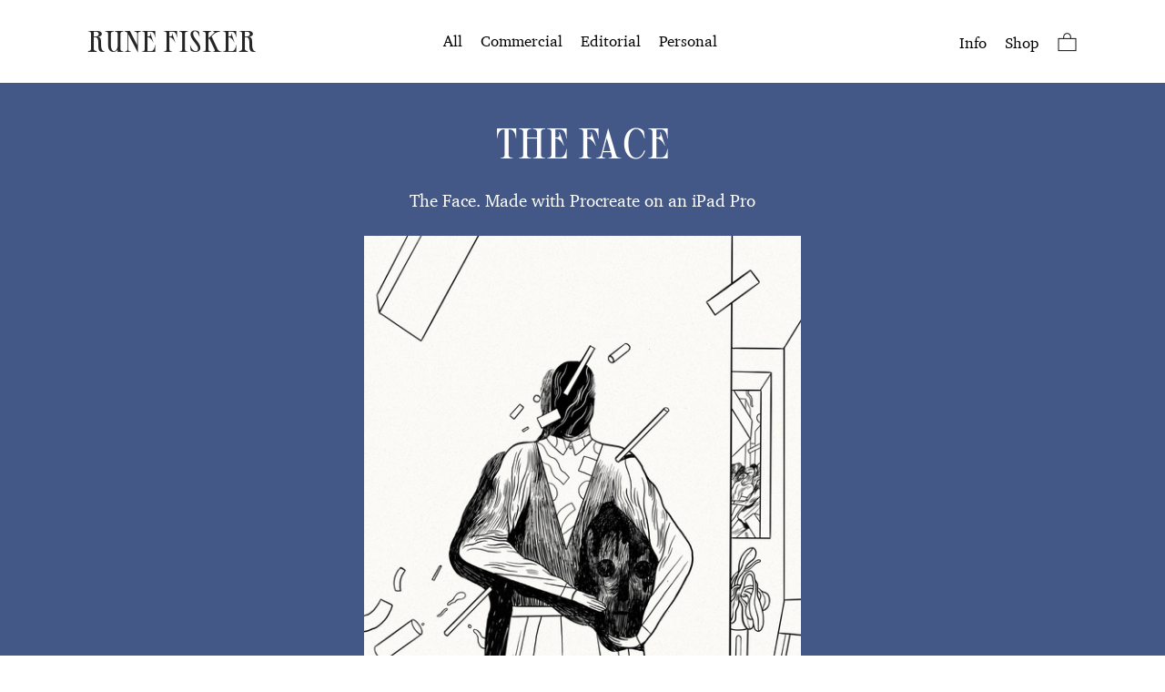

--- FILE ---
content_type: text/html; charset=UTF-8
request_url: https://runefisker.com/The-Face
body_size: 42304
content:
<!DOCTYPE html>
<!-- 

        Running on cargo.site

-->
<html lang="en" data-predefined-style="true" data-css-presets="true" data-css-preset data-typography-preset>
	<head>
<script>
				var __cargo_context__ = 'live';
				var __cargo_js_ver__ = 'c=2806793921';
				var __cargo_maint__ = false;
				
				
			</script>
					<meta http-equiv="X-UA-Compatible" content="IE=edge,chrome=1">
		<meta http-equiv="Content-Type" content="text/html; charset=utf-8">
		<meta name="viewport" content="initial-scale=1.0, maximum-scale=1.0, user-scalable=no">
		
			<meta name="robots" content="index,follow">
		<title>The Face — Rune Fisker</title>
		<meta name="description" content="The FaceThe Face. Made with Procreate on an iPad Pro">
				<meta name="twitter:card" content="summary_large_image">
		<meta name="twitter:title" content="The Face — Rune Fisker">
		<meta name="twitter:description" content="The FaceThe Face. Made with Procreate on an iPad Pro">
		<meta name="twitter:image" content="https://freight.cargo.site/w/1000/i/dbf6760a3b0326fca257633ebb5775be0c8893a271ae3ed1551d5a26574369e8/the-face_rune-fisker.jpg">
		<meta property="og:locale" content="en_US">
		<meta property="og:title" content="The Face — Rune Fisker">
		<meta property="og:description" content="The FaceThe Face. Made with Procreate on an iPad Pro">
		<meta property="og:url" content="https://runefisker.com/The-Face">
		<meta property="og:image" content="https://freight.cargo.site/w/1000/i/dbf6760a3b0326fca257633ebb5775be0c8893a271ae3ed1551d5a26574369e8/the-face_rune-fisker.jpg">
		<meta property="og:type" content="website">

		<link rel="preconnect" href="https://static.cargo.site" crossorigin>
		<link rel="preconnect" href="https://freight.cargo.site" crossorigin>
				<link rel="preconnect" href="https://type.cargo.site" crossorigin>

		<!--<link rel="preload" href="https://static.cargo.site/assets/social/IconFont-Regular-0.9.3.woff2" as="font" type="font/woff" crossorigin>-->

		

		<link href="https://freight.cargo.site/t/original/i/79dbb490a28bb3790626b1eaf7930fd3952a64802d85a96386184ba8e1cb0bc2/runefisker_logo_2019_vers4_02.ico" rel="shortcut icon">
		<link href="https://runefisker.com/rss" rel="alternate" type="application/rss+xml" title="Rune Fisker feed">

		<link href="https://runefisker.com/stylesheet?c=2806793921&1713347745" id="member_stylesheet" rel="stylesheet" type="text/css" />
<style id="">@font-face{font-family:Icons;src:url(https://static.cargo.site/assets/social/IconFont-Regular-0.9.3.woff2);unicode-range:U+E000-E15C,U+F0000,U+FE0E}@font-face{font-family:Icons;src:url(https://static.cargo.site/assets/social/IconFont-Regular-0.9.3.woff2);font-weight:240;unicode-range:U+E000-E15C,U+F0000,U+FE0E}@font-face{font-family:Icons;src:url(https://static.cargo.site/assets/social/IconFont-Regular-0.9.3.woff2);unicode-range:U+E000-E15C,U+F0000,U+FE0E;font-weight:400}@font-face{font-family:Icons;src:url(https://static.cargo.site/assets/social/IconFont-Regular-0.9.3.woff2);unicode-range:U+E000-E15C,U+F0000,U+FE0E;font-weight:600}@font-face{font-family:Icons;src:url(https://static.cargo.site/assets/social/IconFont-Regular-0.9.3.woff2);unicode-range:U+E000-E15C,U+F0000,U+FE0E;font-weight:800}@font-face{font-family:Icons;src:url(https://static.cargo.site/assets/social/IconFont-Regular-0.9.3.woff2);unicode-range:U+E000-E15C,U+F0000,U+FE0E;font-style:italic}@font-face{font-family:Icons;src:url(https://static.cargo.site/assets/social/IconFont-Regular-0.9.3.woff2);unicode-range:U+E000-E15C,U+F0000,U+FE0E;font-weight:200;font-style:italic}@font-face{font-family:Icons;src:url(https://static.cargo.site/assets/social/IconFont-Regular-0.9.3.woff2);unicode-range:U+E000-E15C,U+F0000,U+FE0E;font-weight:400;font-style:italic}@font-face{font-family:Icons;src:url(https://static.cargo.site/assets/social/IconFont-Regular-0.9.3.woff2);unicode-range:U+E000-E15C,U+F0000,U+FE0E;font-weight:600;font-style:italic}@font-face{font-family:Icons;src:url(https://static.cargo.site/assets/social/IconFont-Regular-0.9.3.woff2);unicode-range:U+E000-E15C,U+F0000,U+FE0E;font-weight:800;font-style:italic}body.iconfont-loading,body.iconfont-loading *{color:transparent!important}body{-moz-osx-font-smoothing:grayscale;-webkit-font-smoothing:antialiased;-webkit-text-size-adjust:none}body.no-scroll{overflow:hidden}/*!
 * Content
 */.page{word-wrap:break-word}:focus{outline:0}.pointer-events-none{pointer-events:none}.pointer-events-auto{pointer-events:auto}.pointer-events-none .page_content .audio-player,.pointer-events-none .page_content .shop_product,.pointer-events-none .page_content a,.pointer-events-none .page_content audio,.pointer-events-none .page_content button,.pointer-events-none .page_content details,.pointer-events-none .page_content iframe,.pointer-events-none .page_content img,.pointer-events-none .page_content input,.pointer-events-none .page_content video{pointer-events:auto}.pointer-events-none .page_content *>a,.pointer-events-none .page_content>a{position:relative}s *{text-transform:inherit}#toolset{position:fixed;bottom:10px;right:10px;z-index:8}.mobile #toolset,.template_site_inframe #toolset{display:none}#toolset a{display:block;height:24px;width:24px;margin:0;padding:0;text-decoration:none;background:rgba(0,0,0,.2)}#toolset a:hover{background:rgba(0,0,0,.8)}[data-adminview] #toolset a,[data-adminview] #toolset_admin a{background:rgba(0,0,0,.04);pointer-events:none;cursor:default}#toolset_admin a:active{background:rgba(0,0,0,.7)}#toolset_admin a svg>*{transform:scale(1.1) translate(0,-.5px);transform-origin:50% 50%}#toolset_admin a svg{pointer-events:none;width:100%!important;height:auto!important}#following-container{overflow:auto;-webkit-overflow-scrolling:touch}#following-container iframe{height:100%;width:100%;position:absolute;top:0;left:0;right:0;bottom:0}:root{--following-width:-400px;--following-animation-duration:450ms}@keyframes following-open{0%{transform:translateX(0)}100%{transform:translateX(var(--following-width))}}@keyframes following-open-inverse{0%{transform:translateX(0)}100%{transform:translateX(calc(-1 * var(--following-width)))}}@keyframes following-close{0%{transform:translateX(var(--following-width))}100%{transform:translateX(0)}}@keyframes following-close-inverse{0%{transform:translateX(calc(-1 * var(--following-width)))}100%{transform:translateX(0)}}body.animate-left{animation:following-open var(--following-animation-duration);animation-fill-mode:both;animation-timing-function:cubic-bezier(.24,1,.29,1)}#following-container.animate-left{animation:following-close-inverse var(--following-animation-duration);animation-fill-mode:both;animation-timing-function:cubic-bezier(.24,1,.29,1)}#following-container.animate-left #following-frame{animation:following-close var(--following-animation-duration);animation-fill-mode:both;animation-timing-function:cubic-bezier(.24,1,.29,1)}body.animate-right{animation:following-close var(--following-animation-duration);animation-fill-mode:both;animation-timing-function:cubic-bezier(.24,1,.29,1)}#following-container.animate-right{animation:following-open-inverse var(--following-animation-duration);animation-fill-mode:both;animation-timing-function:cubic-bezier(.24,1,.29,1)}#following-container.animate-right #following-frame{animation:following-open var(--following-animation-duration);animation-fill-mode:both;animation-timing-function:cubic-bezier(.24,1,.29,1)}.slick-slider{position:relative;display:block;-moz-box-sizing:border-box;box-sizing:border-box;-webkit-user-select:none;-moz-user-select:none;-ms-user-select:none;user-select:none;-webkit-touch-callout:none;-khtml-user-select:none;-ms-touch-action:pan-y;touch-action:pan-y;-webkit-tap-highlight-color:transparent}.slick-list{position:relative;display:block;overflow:hidden;margin:0;padding:0}.slick-list:focus{outline:0}.slick-list.dragging{cursor:pointer;cursor:hand}.slick-slider .slick-list,.slick-slider .slick-track{transform:translate3d(0,0,0);will-change:transform}.slick-track{position:relative;top:0;left:0;display:block}.slick-track:after,.slick-track:before{display:table;content:'';width:1px;height:1px;margin-top:-1px;margin-left:-1px}.slick-track:after{clear:both}.slick-loading .slick-track{visibility:hidden}.slick-slide{display:none;float:left;height:100%;min-height:1px}[dir=rtl] .slick-slide{float:right}.content .slick-slide img{display:inline-block}.content .slick-slide img:not(.image-zoom){cursor:pointer}.content .scrub .slick-list,.content .scrub .slick-slide img:not(.image-zoom){cursor:ew-resize}body.slideshow-scrub-dragging *{cursor:ew-resize!important}.content .slick-slide img:not([src]),.content .slick-slide img[src='']{width:100%;height:auto}.slick-slide.slick-loading img{display:none}.slick-slide.dragging img{pointer-events:none}.slick-initialized .slick-slide{display:block}.slick-loading .slick-slide{visibility:hidden}.slick-vertical .slick-slide{display:block;height:auto;border:1px solid transparent}.slick-arrow.slick-hidden{display:none}.slick-arrow{position:absolute;z-index:9;width:0;top:0;height:100%;cursor:pointer;will-change:opacity;-webkit-transition:opacity 333ms cubic-bezier(.4,0,.22,1);transition:opacity 333ms cubic-bezier(.4,0,.22,1)}.slick-arrow.hidden{opacity:0}.slick-arrow svg{position:absolute;width:36px;height:36px;top:0;left:0;right:0;bottom:0;margin:auto;transform:translate(.25px,.25px)}.slick-arrow svg.right-arrow{transform:translate(.25px,.25px) scaleX(-1)}.slick-arrow svg:active{opacity:.75}.slick-arrow svg .arrow-shape{fill:none!important;stroke:#fff;stroke-linecap:square}.slick-arrow svg .arrow-outline{fill:none!important;stroke-width:2.5px;stroke:rgba(0,0,0,.6);stroke-linecap:square}.slick-arrow.slick-next{right:0;text-align:right}.slick-next svg,.wallpaper-navigation .slick-next svg{margin-right:10px}.mobile .slick-next svg{margin-right:10px}.slick-arrow.slick-prev{text-align:left}.slick-prev svg,.wallpaper-navigation .slick-prev svg{margin-left:10px}.mobile .slick-prev svg{margin-left:10px}.loading_animation{display:none;vertical-align:middle;z-index:15;line-height:0;pointer-events:none;border-radius:100%}.loading_animation.hidden{display:none}.loading_animation.pulsing{opacity:0;display:inline-block;animation-delay:.1s;-webkit-animation-delay:.1s;-moz-animation-delay:.1s;animation-duration:12s;animation-iteration-count:infinite;animation:fade-pulse-in .5s ease-in-out;-moz-animation:fade-pulse-in .5s ease-in-out;-webkit-animation:fade-pulse-in .5s ease-in-out;-webkit-animation-fill-mode:forwards;-moz-animation-fill-mode:forwards;animation-fill-mode:forwards}.loading_animation.pulsing.no-delay{animation-delay:0s;-webkit-animation-delay:0s;-moz-animation-delay:0s}.loading_animation div{border-radius:100%}.loading_animation div svg{max-width:100%;height:auto}.loading_animation div,.loading_animation div svg{width:20px;height:20px}.loading_animation.full-width svg{width:100%;height:auto}.loading_animation.full-width.big svg{width:100px;height:100px}.loading_animation div svg>*{fill:#ccc}.loading_animation div{-webkit-animation:spin-loading 12s ease-out;-webkit-animation-iteration-count:infinite;-moz-animation:spin-loading 12s ease-out;-moz-animation-iteration-count:infinite;animation:spin-loading 12s ease-out;animation-iteration-count:infinite}.loading_animation.hidden{display:none}[data-backdrop] .loading_animation{position:absolute;top:15px;left:15px;z-index:99}.loading_animation.position-absolute.middle{top:calc(50% - 10px);left:calc(50% - 10px)}.loading_animation.position-absolute.topleft{top:0;left:0}.loading_animation.position-absolute.middleright{top:calc(50% - 10px);right:1rem}.loading_animation.position-absolute.middleleft{top:calc(50% - 10px);left:1rem}.loading_animation.gray div svg>*{fill:#999}.loading_animation.gray-dark div svg>*{fill:#666}.loading_animation.gray-darker div svg>*{fill:#555}.loading_animation.gray-light div svg>*{fill:#ccc}.loading_animation.white div svg>*{fill:rgba(255,255,255,.85)}.loading_animation.blue div svg>*{fill:#698fff}.loading_animation.inline{display:inline-block;margin-bottom:.5ex}.loading_animation.inline.left{margin-right:.5ex}@-webkit-keyframes fade-pulse-in{0%{opacity:0}50%{opacity:.5}100%{opacity:1}}@-moz-keyframes fade-pulse-in{0%{opacity:0}50%{opacity:.5}100%{opacity:1}}@keyframes fade-pulse-in{0%{opacity:0}50%{opacity:.5}100%{opacity:1}}@-webkit-keyframes pulsate{0%{opacity:1}50%{opacity:0}100%{opacity:1}}@-moz-keyframes pulsate{0%{opacity:1}50%{opacity:0}100%{opacity:1}}@keyframes pulsate{0%{opacity:1}50%{opacity:0}100%{opacity:1}}@-webkit-keyframes spin-loading{0%{transform:rotate(0)}9%{transform:rotate(1050deg)}18%{transform:rotate(-1090deg)}20%{transform:rotate(-1080deg)}23%{transform:rotate(-1080deg)}28%{transform:rotate(-1095deg)}29%{transform:rotate(-1065deg)}34%{transform:rotate(-1080deg)}35%{transform:rotate(-1050deg)}40%{transform:rotate(-1065deg)}41%{transform:rotate(-1035deg)}44%{transform:rotate(-1035deg)}47%{transform:rotate(-2160deg)}50%{transform:rotate(-2160deg)}56%{transform:rotate(45deg)}60%{transform:rotate(45deg)}80%{transform:rotate(6120deg)}100%{transform:rotate(0)}}@keyframes spin-loading{0%{transform:rotate(0)}9%{transform:rotate(1050deg)}18%{transform:rotate(-1090deg)}20%{transform:rotate(-1080deg)}23%{transform:rotate(-1080deg)}28%{transform:rotate(-1095deg)}29%{transform:rotate(-1065deg)}34%{transform:rotate(-1080deg)}35%{transform:rotate(-1050deg)}40%{transform:rotate(-1065deg)}41%{transform:rotate(-1035deg)}44%{transform:rotate(-1035deg)}47%{transform:rotate(-2160deg)}50%{transform:rotate(-2160deg)}56%{transform:rotate(45deg)}60%{transform:rotate(45deg)}80%{transform:rotate(6120deg)}100%{transform:rotate(0)}}[grid-row]{align-items:flex-start;box-sizing:border-box;display:-webkit-box;display:-webkit-flex;display:-ms-flexbox;display:flex;-webkit-flex-wrap:wrap;-ms-flex-wrap:wrap;flex-wrap:wrap}[grid-col]{box-sizing:border-box}[grid-row] [grid-col].empty:after{content:"\0000A0";cursor:text}body.mobile[data-adminview=content-editproject] [grid-row] [grid-col].empty:after{display:none}[grid-col=auto]{-webkit-box-flex:1;-webkit-flex:1;-ms-flex:1;flex:1}[grid-col=x12]{width:100%}[grid-col=x11]{width:50%}[grid-col=x10]{width:33.33%}[grid-col=x9]{width:25%}[grid-col=x8]{width:20%}[grid-col=x7]{width:16.666666667%}[grid-col=x6]{width:14.285714286%}[grid-col=x5]{width:12.5%}[grid-col=x4]{width:11.111111111%}[grid-col=x3]{width:10%}[grid-col=x2]{width:9.090909091%}[grid-col=x1]{width:8.333333333%}[grid-col="1"]{width:8.33333%}[grid-col="2"]{width:16.66667%}[grid-col="3"]{width:25%}[grid-col="4"]{width:33.33333%}[grid-col="5"]{width:41.66667%}[grid-col="6"]{width:50%}[grid-col="7"]{width:58.33333%}[grid-col="8"]{width:66.66667%}[grid-col="9"]{width:75%}[grid-col="10"]{width:83.33333%}[grid-col="11"]{width:91.66667%}[grid-col="12"]{width:100%}body.mobile [grid-responsive] [grid-col]{width:100%;-webkit-box-flex:none;-webkit-flex:none;-ms-flex:none;flex:none}[data-ce-host=true][contenteditable=true] [grid-pad]{pointer-events:none}[data-ce-host=true][contenteditable=true] [grid-pad]>*{pointer-events:auto}[grid-pad="0"]{padding:0}[grid-pad="0.25"]{padding:.125rem}[grid-pad="0.5"]{padding:.25rem}[grid-pad="0.75"]{padding:.375rem}[grid-pad="1"]{padding:.5rem}[grid-pad="1.25"]{padding:.625rem}[grid-pad="1.5"]{padding:.75rem}[grid-pad="1.75"]{padding:.875rem}[grid-pad="2"]{padding:1rem}[grid-pad="2.5"]{padding:1.25rem}[grid-pad="3"]{padding:1.5rem}[grid-pad="3.5"]{padding:1.75rem}[grid-pad="4"]{padding:2rem}[grid-pad="5"]{padding:2.5rem}[grid-pad="6"]{padding:3rem}[grid-pad="7"]{padding:3.5rem}[grid-pad="8"]{padding:4rem}[grid-pad="9"]{padding:4.5rem}[grid-pad="10"]{padding:5rem}[grid-gutter="0"]{margin:0}[grid-gutter="0.5"]{margin:-.25rem}[grid-gutter="1"]{margin:-.5rem}[grid-gutter="1.5"]{margin:-.75rem}[grid-gutter="2"]{margin:-1rem}[grid-gutter="2.5"]{margin:-1.25rem}[grid-gutter="3"]{margin:-1.5rem}[grid-gutter="3.5"]{margin:-1.75rem}[grid-gutter="4"]{margin:-2rem}[grid-gutter="5"]{margin:-2.5rem}[grid-gutter="6"]{margin:-3rem}[grid-gutter="7"]{margin:-3.5rem}[grid-gutter="8"]{margin:-4rem}[grid-gutter="10"]{margin:-5rem}[grid-gutter="12"]{margin:-6rem}[grid-gutter="14"]{margin:-7rem}[grid-gutter="16"]{margin:-8rem}[grid-gutter="18"]{margin:-9rem}[grid-gutter="20"]{margin:-10rem}small{max-width:100%;text-decoration:inherit}img:not([src]),img[src='']{outline:1px solid rgba(177,177,177,.4);outline-offset:-1px;content:url([data-uri])}img.image-zoom{cursor:-webkit-zoom-in;cursor:-moz-zoom-in;cursor:zoom-in}#imprimatur{color:#333;font-size:10px;font-family:-apple-system,BlinkMacSystemFont,"Segoe UI",Roboto,Oxygen,Ubuntu,Cantarell,"Open Sans","Helvetica Neue",sans-serif,"Sans Serif",Icons;/*!System*/position:fixed;opacity:.3;right:-28px;bottom:160px;transform:rotate(270deg);-ms-transform:rotate(270deg);-webkit-transform:rotate(270deg);z-index:8;text-transform:uppercase;color:#999;opacity:.5;padding-bottom:2px;text-decoration:none}.mobile #imprimatur{display:none}bodycopy cargo-link a{font-family:-apple-system,BlinkMacSystemFont,"Segoe UI",Roboto,Oxygen,Ubuntu,Cantarell,"Open Sans","Helvetica Neue",sans-serif,"Sans Serif",Icons;/*!System*/font-size:12px;font-style:normal;font-weight:400;transform:rotate(270deg);text-decoration:none;position:fixed!important;right:-27px;bottom:100px;text-decoration:none;letter-spacing:normal;background:0 0;border:0;border-bottom:0;outline:0}/*! PhotoSwipe Default UI CSS by Dmitry Semenov | photoswipe.com | MIT license */.pswp--has_mouse .pswp__button--arrow--left,.pswp--has_mouse .pswp__button--arrow--right,.pswp__ui{visibility:visible}.pswp--minimal--dark .pswp__top-bar,.pswp__button{background:0 0}.pswp,.pswp__bg,.pswp__container,.pswp__img--placeholder,.pswp__zoom-wrap,.quick-view-navigation{-webkit-backface-visibility:hidden}.pswp__button{cursor:pointer;opacity:1;-webkit-appearance:none;transition:opacity .2s;-webkit-box-shadow:none;box-shadow:none}.pswp__button-close>svg{top:10px;right:10px;margin-left:auto}.pswp--touch .quick-view-navigation{display:none}.pswp__ui{-webkit-font-smoothing:auto;opacity:1;z-index:1550}.quick-view-navigation{will-change:opacity;-webkit-transition:opacity 333ms cubic-bezier(.4,0,.22,1);transition:opacity 333ms cubic-bezier(.4,0,.22,1)}.quick-view-navigation .pswp__group .pswp__button{pointer-events:auto}.pswp__button>svg{position:absolute;width:36px;height:36px}.quick-view-navigation .pswp__group:active svg{opacity:.75}.pswp__button svg .shape-shape{fill:#fff}.pswp__button svg .shape-outline{fill:#000}.pswp__button-prev>svg{top:0;bottom:0;left:10px;margin:auto}.pswp__button-next>svg{top:0;bottom:0;right:10px;margin:auto}.quick-view-navigation .pswp__group .pswp__button-prev{position:absolute;left:0;top:0;width:0;height:100%}.quick-view-navigation .pswp__group .pswp__button-next{position:absolute;right:0;top:0;width:0;height:100%}.quick-view-navigation .close-button,.quick-view-navigation .left-arrow,.quick-view-navigation .right-arrow{transform:translate(.25px,.25px)}.quick-view-navigation .right-arrow{transform:translate(.25px,.25px) scaleX(-1)}.pswp__button svg .shape-outline{fill:transparent!important;stroke:#000;stroke-width:2.5px;stroke-linecap:square}.pswp__button svg .shape-shape{fill:transparent!important;stroke:#fff;stroke-width:1.5px;stroke-linecap:square}.pswp__bg,.pswp__scroll-wrap,.pswp__zoom-wrap{width:100%;position:absolute}.quick-view-navigation .pswp__group .pswp__button-close{margin:0}.pswp__container,.pswp__item,.pswp__zoom-wrap{right:0;bottom:0;top:0;position:absolute;left:0}.pswp__ui--hidden .pswp__button{opacity:.001}.pswp__ui--hidden .pswp__button,.pswp__ui--hidden .pswp__button *{pointer-events:none}.pswp .pswp__ui.pswp__ui--displaynone{display:none}.pswp__element--disabled{display:none!important}/*! PhotoSwipe main CSS by Dmitry Semenov | photoswipe.com | MIT license */.pswp{position:fixed;display:none;height:100%;width:100%;top:0;left:0;right:0;bottom:0;margin:auto;-ms-touch-action:none;touch-action:none;z-index:9999999;-webkit-text-size-adjust:100%;line-height:initial;letter-spacing:initial;outline:0}.pswp img{max-width:none}.pswp--zoom-disabled .pswp__img{cursor:default!important}.pswp--animate_opacity{opacity:.001;will-change:opacity;-webkit-transition:opacity 333ms cubic-bezier(.4,0,.22,1);transition:opacity 333ms cubic-bezier(.4,0,.22,1)}.pswp--open{display:block}.pswp--zoom-allowed .pswp__img{cursor:-webkit-zoom-in;cursor:-moz-zoom-in;cursor:zoom-in}.pswp--zoomed-in .pswp__img{cursor:-webkit-grab;cursor:-moz-grab;cursor:grab}.pswp--dragging .pswp__img{cursor:-webkit-grabbing;cursor:-moz-grabbing;cursor:grabbing}.pswp__bg{left:0;top:0;height:100%;opacity:0;transform:translateZ(0);will-change:opacity}.pswp__scroll-wrap{left:0;top:0;height:100%}.pswp__container,.pswp__zoom-wrap{-ms-touch-action:none;touch-action:none}.pswp__container,.pswp__img{-webkit-user-select:none;-moz-user-select:none;-ms-user-select:none;user-select:none;-webkit-tap-highlight-color:transparent;-webkit-touch-callout:none}.pswp__zoom-wrap{-webkit-transform-origin:left top;-ms-transform-origin:left top;transform-origin:left top;-webkit-transition:-webkit-transform 222ms cubic-bezier(.4,0,.22,1);transition:transform 222ms cubic-bezier(.4,0,.22,1)}.pswp__bg{-webkit-transition:opacity 222ms cubic-bezier(.4,0,.22,1);transition:opacity 222ms cubic-bezier(.4,0,.22,1)}.pswp--animated-in .pswp__bg,.pswp--animated-in .pswp__zoom-wrap{-webkit-transition:none;transition:none}.pswp--hide-overflow .pswp__scroll-wrap,.pswp--hide-overflow.pswp{overflow:hidden}.pswp__img{position:absolute;width:auto;height:auto;top:0;left:0}.pswp__img--placeholder--blank{background:#222}.pswp--ie .pswp__img{width:100%!important;height:auto!important;left:0;top:0}.pswp__ui--idle{opacity:0}.pswp__error-msg{position:absolute;left:0;top:50%;width:100%;text-align:center;font-size:14px;line-height:16px;margin-top:-8px;color:#ccc}.pswp__error-msg a{color:#ccc;text-decoration:underline}.pswp__error-msg{font-family:-apple-system,BlinkMacSystemFont,"Segoe UI",Roboto,Oxygen,Ubuntu,Cantarell,"Open Sans","Helvetica Neue",sans-serif}.quick-view.mouse-down .iframe-item{pointer-events:none!important}.quick-view-caption-positioner{pointer-events:none;width:100%;height:100%}.quick-view-caption-wrapper{margin:auto;position:absolute;bottom:0;left:0;right:0}.quick-view-horizontal-align-left .quick-view-caption-wrapper{margin-left:0}.quick-view-horizontal-align-right .quick-view-caption-wrapper{margin-right:0}[data-quick-view-caption]{transition:.1s opacity ease-in-out;position:absolute;bottom:0;left:0;right:0}.quick-view-horizontal-align-left [data-quick-view-caption]{text-align:left}.quick-view-horizontal-align-right [data-quick-view-caption]{text-align:right}.quick-view-caption{transition:.1s opacity ease-in-out}.quick-view-caption>*{display:inline-block}.quick-view-caption *{pointer-events:auto}.quick-view-caption.hidden{opacity:0}.shop_product .dropdown_wrapper{flex:0 0 100%;position:relative}.shop_product select{appearance:none;-moz-appearance:none;-webkit-appearance:none;outline:0;-webkit-font-smoothing:antialiased;-moz-osx-font-smoothing:grayscale;cursor:pointer;border-radius:0;white-space:nowrap;overflow:hidden!important;text-overflow:ellipsis}.shop_product select.dropdown::-ms-expand{display:none}.shop_product a{cursor:pointer;border-bottom:none;text-decoration:none}.shop_product a.out-of-stock{pointer-events:none}body.audio-player-dragging *{cursor:ew-resize!important}.audio-player{display:inline-flex;flex:1 0 calc(100% - 2px);width:calc(100% - 2px)}.audio-player .button{height:100%;flex:0 0 3.3rem;display:flex}.audio-player .separator{left:3.3rem;height:100%}.audio-player .buffer{width:0%;height:100%;transition:left .3s linear,width .3s linear}.audio-player.seeking .buffer{transition:left 0s,width 0s}.audio-player.seeking{user-select:none;-webkit-user-select:none;cursor:ew-resize}.audio-player.seeking *{user-select:none;-webkit-user-select:none;cursor:ew-resize}.audio-player .bar{overflow:hidden;display:flex;justify-content:space-between;align-content:center;flex-grow:1}.audio-player .progress{width:0%;height:100%;transition:width .3s linear}.audio-player.seeking .progress{transition:width 0s}.audio-player .pause,.audio-player .play{cursor:pointer;height:100%}.audio-player .note-icon{margin:auto 0;order:2;flex:0 1 auto}.audio-player .title{white-space:nowrap;overflow:hidden;text-overflow:ellipsis;pointer-events:none;user-select:none;padding:.5rem 0 .5rem 1rem;margin:auto auto auto 0;flex:0 3 auto;min-width:0;width:100%}.audio-player .total-time{flex:0 1 auto;margin:auto 0}.audio-player .current-time,.audio-player .play-text{flex:0 1 auto;margin:auto 0}.audio-player .stream-anim{user-select:none;margin:auto auto auto 0}.audio-player .stream-anim span{display:inline-block}.audio-player .buffer,.audio-player .current-time,.audio-player .note-svg,.audio-player .play-text,.audio-player .separator,.audio-player .total-time{user-select:none;pointer-events:none}.audio-player .buffer,.audio-player .play-text,.audio-player .progress{position:absolute}.audio-player,.audio-player .bar,.audio-player .button,.audio-player .current-time,.audio-player .note-icon,.audio-player .pause,.audio-player .play,.audio-player .total-time{position:relative}body.mobile .audio-player,body.mobile .audio-player *{-webkit-touch-callout:none}#standalone-admin-frame{border:0;width:400px;position:absolute;right:0;top:0;height:100vh;z-index:99}body[standalone-admin=true] #standalone-admin-frame{transform:translate(0,0)}body[standalone-admin=true] .main_container{width:calc(100% - 400px)}body[standalone-admin=false] #standalone-admin-frame{transform:translate(100%,0)}body[standalone-admin=false] .main_container{width:100%}.toggle_standaloneAdmin{position:fixed;top:0;right:400px;height:40px;width:40px;z-index:999;cursor:pointer;background-color:rgba(0,0,0,.4)}.toggle_standaloneAdmin:active{opacity:.7}body[standalone-admin=false] .toggle_standaloneAdmin{right:0}.toggle_standaloneAdmin *{color:#fff;fill:#fff}.toggle_standaloneAdmin svg{padding:6px;width:100%;height:100%;opacity:.85}body[standalone-admin=false] .toggle_standaloneAdmin #close,body[standalone-admin=true] .toggle_standaloneAdmin #backdropsettings{display:none}.toggle_standaloneAdmin>div{width:100%;height:100%}#admin_toggle_button{position:fixed;top:50%;transform:translate(0,-50%);right:400px;height:36px;width:12px;z-index:999;cursor:pointer;background-color:rgba(0,0,0,.09);padding-left:2px;margin-right:5px}#admin_toggle_button .bar{content:'';background:rgba(0,0,0,.09);position:fixed;width:5px;bottom:0;top:0;z-index:10}#admin_toggle_button:active{background:rgba(0,0,0,.065)}#admin_toggle_button *{color:#fff;fill:#fff}#admin_toggle_button svg{padding:0;width:16px;height:36px;margin-left:1px;opacity:1}#admin_toggle_button svg *{fill:#fff;opacity:1}#admin_toggle_button[data-state=closed] .toggle_admin_close{display:none}#admin_toggle_button[data-state=closed],#admin_toggle_button[data-state=closed] .toggle_admin_open{width:20px;cursor:pointer;margin:0}#admin_toggle_button[data-state=closed] svg{margin-left:2px}#admin_toggle_button[data-state=open] .toggle_admin_open{display:none}select,select *{text-rendering:auto!important}b b{font-weight:inherit}*{-webkit-box-sizing:border-box;-moz-box-sizing:border-box;box-sizing:border-box}customhtml>*{position:relative;z-index:10}body,html{min-height:100vh;margin:0;padding:0}html{touch-action:manipulation;position:relative;background-color:#fff}.main_container{min-height:100vh;width:100%;overflow:hidden}.container{display:-webkit-box;display:-webkit-flex;display:-moz-box;display:-ms-flexbox;display:flex;-webkit-flex-wrap:wrap;-moz-flex-wrap:wrap;-ms-flex-wrap:wrap;flex-wrap:wrap;max-width:100%;width:100%;overflow:visible}.container{align-items:flex-start;-webkit-align-items:flex-start}.page{z-index:2}.page ul li>text-limit{display:block}.content,.content_container,.pinned{-webkit-flex:1 0 auto;-moz-flex:1 0 auto;-ms-flex:1 0 auto;flex:1 0 auto;max-width:100%}.content_container{width:100%}.content_container.full_height{min-height:100vh}.page_background{position:absolute;top:0;left:0;width:100%;height:100%}.page_container{position:relative;overflow:visible;width:100%}.backdrop{position:absolute;top:0;z-index:1;width:100%;height:100%;max-height:100vh}.backdrop>div{position:absolute;top:0;left:0;width:100%;height:100%;-webkit-backface-visibility:hidden;backface-visibility:hidden;transform:translate3d(0,0,0);contain:strict}[data-backdrop].backdrop>div[data-overflowing]{max-height:100vh;position:absolute;top:0;left:0}body.mobile [split-responsive]{display:flex;flex-direction:column}body.mobile [split-responsive] .container{width:100%;order:2}body.mobile [split-responsive] .backdrop{position:relative;height:50vh;width:100%;order:1}body.mobile [split-responsive] [data-auxiliary].backdrop{position:absolute;height:50vh;width:100%;order:1}.page{position:relative;z-index:2}img[data-align=left]{float:left}img[data-align=right]{float:right}[data-rotation]{transform-origin:center center}.content .page_content:not([contenteditable=true]) [data-draggable]{pointer-events:auto!important;backface-visibility:hidden}.preserve-3d{-moz-transform-style:preserve-3d;transform-style:preserve-3d}.content .page_content:not([contenteditable=true]) [data-draggable] iframe{pointer-events:none!important}.dragging-active iframe{pointer-events:none!important}.content .page_content:not([contenteditable=true]) [data-draggable]:active{opacity:1}.content .scroll-transition-fade{transition:transform 1s ease-in-out,opacity .8s ease-in-out}.content .scroll-transition-fade.below-viewport{opacity:0;transform:translateY(40px)}.mobile.full_width .page_container:not([split-layout]) .container_width{width:100%}[data-view=pinned_bottom] .bottom_pin_invisibility{visibility:hidden}.pinned{position:relative;width:100%}.pinned .page_container.accommodate:not(.fixed):not(.overlay){z-index:2}.pinned .page_container.overlay{position:absolute;z-index:4}.pinned .page_container.overlay.fixed{position:fixed}.pinned .page_container.overlay.fixed .page{max-height:100vh;-webkit-overflow-scrolling:touch}.pinned .page_container.overlay.fixed .page.allow-scroll{overflow-y:auto;overflow-x:hidden}.pinned .page_container.overlay.fixed .page.allow-scroll{align-items:flex-start;-webkit-align-items:flex-start}.pinned .page_container .page.allow-scroll::-webkit-scrollbar{width:0;background:0 0;display:none}.pinned.pinned_top .page_container.overlay{left:0;top:0}.pinned.pinned_bottom .page_container.overlay{left:0;bottom:0}div[data-container=set]:empty{margin-top:1px}.thumbnails{position:relative;z-index:1}[thumbnails=grid]{align-items:baseline}[thumbnails=justify] .thumbnail{box-sizing:content-box}[thumbnails][data-padding-zero] .thumbnail{margin-bottom:-1px}[thumbnails=montessori] .thumbnail{pointer-events:auto;position:absolute}[thumbnails] .thumbnail>a{display:block;text-decoration:none}[thumbnails=montessori]{height:0}[thumbnails][data-resizing],[thumbnails][data-resizing] *{cursor:nwse-resize}[thumbnails] .thumbnail .resize-handle{cursor:nwse-resize;width:26px;height:26px;padding:5px;position:absolute;opacity:.75;right:-1px;bottom:-1px;z-index:100}[thumbnails][data-resizing] .resize-handle{display:none}[thumbnails] .thumbnail .resize-handle svg{position:absolute;top:0;left:0}[thumbnails] .thumbnail .resize-handle:hover{opacity:1}[data-can-move].thumbnail .resize-handle svg .resize_path_outline{fill:#fff}[data-can-move].thumbnail .resize-handle svg .resize_path{fill:#000}[thumbnails=montessori] .thumbnail_sizer{height:0;width:100%;position:relative;padding-bottom:100%;pointer-events:none}[thumbnails] .thumbnail img{display:block;min-height:3px;margin-bottom:0}[thumbnails] .thumbnail img:not([src]),img[src=""]{margin:0!important;width:100%;min-height:3px;height:100%!important;position:absolute}[aspect-ratio="1x1"].thumb_image{height:0;padding-bottom:100%;overflow:hidden}[aspect-ratio="4x3"].thumb_image{height:0;padding-bottom:75%;overflow:hidden}[aspect-ratio="16x9"].thumb_image{height:0;padding-bottom:56.25%;overflow:hidden}[thumbnails] .thumb_image{width:100%;position:relative}[thumbnails][thumbnail-vertical-align=top]{align-items:flex-start}[thumbnails][thumbnail-vertical-align=middle]{align-items:center}[thumbnails][thumbnail-vertical-align=bottom]{align-items:baseline}[thumbnails][thumbnail-horizontal-align=left]{justify-content:flex-start}[thumbnails][thumbnail-horizontal-align=middle]{justify-content:center}[thumbnails][thumbnail-horizontal-align=right]{justify-content:flex-end}.thumb_image.default_image>svg{position:absolute;top:0;left:0;bottom:0;right:0;width:100%;height:100%}.thumb_image.default_image{outline:1px solid #ccc;outline-offset:-1px;position:relative}.mobile.full_width [data-view=Thumbnail] .thumbnails_width{width:100%}.content [data-draggable] a:active,.content [data-draggable] img:active{opacity:initial}.content .draggable-dragging{opacity:initial}[data-draggable].draggable_visible{visibility:visible}[data-draggable].draggable_hidden{visibility:hidden}.gallery_card [data-draggable],.marquee [data-draggable]{visibility:inherit}[data-draggable]{visibility:visible;background-color:rgba(0,0,0,.003)}#site_menu_panel_container .image-gallery:not(.initialized){height:0;padding-bottom:100%;min-height:initial}.image-gallery:not(.initialized){min-height:100vh;visibility:hidden;width:100%}.image-gallery .gallery_card img{display:block;width:100%;height:auto}.image-gallery .gallery_card{transform-origin:center}.image-gallery .gallery_card.dragging{opacity:.1;transform:initial!important}.image-gallery:not([image-gallery=slideshow]) .gallery_card iframe:only-child,.image-gallery:not([image-gallery=slideshow]) .gallery_card video:only-child{width:100%;height:100%;top:0;left:0;position:absolute}.image-gallery[image-gallery=slideshow] .gallery_card video[muted][autoplay]:not([controls]),.image-gallery[image-gallery=slideshow] .gallery_card video[muted][data-autoplay]:not([controls]){pointer-events:none}.image-gallery [image-gallery-pad="0"] video:only-child{object-fit:cover;height:calc(100% + 1px)}div.image-gallery>a,div.image-gallery>iframe,div.image-gallery>img,div.image-gallery>video{display:none}[image-gallery-row]{align-items:flex-start;box-sizing:border-box;display:-webkit-box;display:-webkit-flex;display:-ms-flexbox;display:flex;-webkit-flex-wrap:wrap;-ms-flex-wrap:wrap;flex-wrap:wrap}.image-gallery .gallery_card_image{width:100%;position:relative}[data-predefined-style=true] .image-gallery a.gallery_card{display:block;border:none}[image-gallery-col]{box-sizing:border-box}[image-gallery-col=x12]{width:100%}[image-gallery-col=x11]{width:50%}[image-gallery-col=x10]{width:33.33%}[image-gallery-col=x9]{width:25%}[image-gallery-col=x8]{width:20%}[image-gallery-col=x7]{width:16.666666667%}[image-gallery-col=x6]{width:14.285714286%}[image-gallery-col=x5]{width:12.5%}[image-gallery-col=x4]{width:11.111111111%}[image-gallery-col=x3]{width:10%}[image-gallery-col=x2]{width:9.090909091%}[image-gallery-col=x1]{width:8.333333333%}.content .page_content [image-gallery-pad].image-gallery{pointer-events:none}.content .page_content [image-gallery-pad].image-gallery .gallery_card_image>*,.content .page_content [image-gallery-pad].image-gallery .gallery_image_caption{pointer-events:auto}.content .page_content [image-gallery-pad="0"]{padding:0}.content .page_content [image-gallery-pad="0.25"]{padding:.125rem}.content .page_content [image-gallery-pad="0.5"]{padding:.25rem}.content .page_content [image-gallery-pad="0.75"]{padding:.375rem}.content .page_content [image-gallery-pad="1"]{padding:.5rem}.content .page_content [image-gallery-pad="1.25"]{padding:.625rem}.content .page_content [image-gallery-pad="1.5"]{padding:.75rem}.content .page_content [image-gallery-pad="1.75"]{padding:.875rem}.content .page_content [image-gallery-pad="2"]{padding:1rem}.content .page_content [image-gallery-pad="2.5"]{padding:1.25rem}.content .page_content [image-gallery-pad="3"]{padding:1.5rem}.content .page_content [image-gallery-pad="3.5"]{padding:1.75rem}.content .page_content [image-gallery-pad="4"]{padding:2rem}.content .page_content [image-gallery-pad="5"]{padding:2.5rem}.content .page_content [image-gallery-pad="6"]{padding:3rem}.content .page_content [image-gallery-pad="7"]{padding:3.5rem}.content .page_content [image-gallery-pad="8"]{padding:4rem}.content .page_content [image-gallery-pad="9"]{padding:4.5rem}.content .page_content [image-gallery-pad="10"]{padding:5rem}.content .page_content [image-gallery-gutter="0"]{margin:0}.content .page_content [image-gallery-gutter="0.5"]{margin:-.25rem}.content .page_content [image-gallery-gutter="1"]{margin:-.5rem}.content .page_content [image-gallery-gutter="1.5"]{margin:-.75rem}.content .page_content [image-gallery-gutter="2"]{margin:-1rem}.content .page_content [image-gallery-gutter="2.5"]{margin:-1.25rem}.content .page_content [image-gallery-gutter="3"]{margin:-1.5rem}.content .page_content [image-gallery-gutter="3.5"]{margin:-1.75rem}.content .page_content [image-gallery-gutter="4"]{margin:-2rem}.content .page_content [image-gallery-gutter="5"]{margin:-2.5rem}.content .page_content [image-gallery-gutter="6"]{margin:-3rem}.content .page_content [image-gallery-gutter="7"]{margin:-3.5rem}.content .page_content [image-gallery-gutter="8"]{margin:-4rem}.content .page_content [image-gallery-gutter="10"]{margin:-5rem}.content .page_content [image-gallery-gutter="12"]{margin:-6rem}.content .page_content [image-gallery-gutter="14"]{margin:-7rem}.content .page_content [image-gallery-gutter="16"]{margin:-8rem}.content .page_content [image-gallery-gutter="18"]{margin:-9rem}.content .page_content [image-gallery-gutter="20"]{margin:-10rem}[image-gallery=slideshow]:not(.initialized)>*{min-height:1px;opacity:0;min-width:100%}[image-gallery=slideshow][data-constrained-by=height] [image-gallery-vertical-align].slick-track{align-items:flex-start}[image-gallery=slideshow] img.image-zoom:active{opacity:initial}[image-gallery=slideshow].slick-initialized .gallery_card{pointer-events:none}[image-gallery=slideshow].slick-initialized .gallery_card.slick-current{pointer-events:auto}[image-gallery=slideshow] .gallery_card:not(.has_caption){line-height:0}.content .page_content [image-gallery=slideshow].image-gallery>*{pointer-events:auto}.content [image-gallery=slideshow].image-gallery.slick-initialized .gallery_card{overflow:hidden;margin:0;display:flex;flex-flow:row wrap;flex-shrink:0}.content [image-gallery=slideshow].image-gallery.slick-initialized .gallery_card.slick-current{overflow:visible}[image-gallery=slideshow] .gallery_image_caption{opacity:1;transition:opacity .3s;-webkit-transition:opacity .3s;width:100%;margin-left:auto;margin-right:auto;clear:both}[image-gallery-horizontal-align=left] .gallery_image_caption{text-align:left}[image-gallery-horizontal-align=middle] .gallery_image_caption{text-align:center}[image-gallery-horizontal-align=right] .gallery_image_caption{text-align:right}[image-gallery=slideshow][data-slideshow-in-transition] .gallery_image_caption{opacity:0;transition:opacity .3s;-webkit-transition:opacity .3s}[image-gallery=slideshow] .gallery_card_image{width:initial;margin:0;display:inline-block}[image-gallery=slideshow] .gallery_card img{margin:0;display:block}[image-gallery=slideshow][data-exploded]{align-items:flex-start;box-sizing:border-box;display:-webkit-box;display:-webkit-flex;display:-ms-flexbox;display:flex;-webkit-flex-wrap:wrap;-ms-flex-wrap:wrap;flex-wrap:wrap;justify-content:flex-start;align-content:flex-start}[image-gallery=slideshow][data-exploded] .gallery_card{padding:1rem;width:16.666%}[image-gallery=slideshow][data-exploded] .gallery_card_image{height:0;display:block;width:100%}[image-gallery=grid]{align-items:baseline}[image-gallery=grid] .gallery_card.has_caption .gallery_card_image{display:block}[image-gallery=grid] [image-gallery-pad="0"].gallery_card{margin-bottom:-1px}[image-gallery=grid] .gallery_card img{margin:0}[image-gallery=columns] .gallery_card img{margin:0}[image-gallery=justify]{align-items:flex-start}[image-gallery=justify] .gallery_card img{margin:0}[image-gallery=montessori][image-gallery-row]{display:block}[image-gallery=montessori] a.gallery_card,[image-gallery=montessori] div.gallery_card{position:absolute;pointer-events:auto}[image-gallery=montessori][data-can-move] .gallery_card,[image-gallery=montessori][data-can-move] .gallery_card .gallery_card_image,[image-gallery=montessori][data-can-move] .gallery_card .gallery_card_image>*{cursor:move}[image-gallery=montessori]{position:relative;height:0}[image-gallery=freeform] .gallery_card{position:relative}[image-gallery=freeform] [image-gallery-pad="0"].gallery_card{margin-bottom:-1px}[image-gallery-vertical-align]{display:flex;flex-flow:row wrap}[image-gallery-vertical-align].slick-track{display:flex;flex-flow:row nowrap}.image-gallery .slick-list{margin-bottom:-.3px}[image-gallery-vertical-align=top]{align-content:flex-start;align-items:flex-start}[image-gallery-vertical-align=middle]{align-items:center;align-content:center}[image-gallery-vertical-align=bottom]{align-content:flex-end;align-items:flex-end}[image-gallery-horizontal-align=left]{justify-content:flex-start}[image-gallery-horizontal-align=middle]{justify-content:center}[image-gallery-horizontal-align=right]{justify-content:flex-end}.image-gallery[data-resizing],.image-gallery[data-resizing] *{cursor:nwse-resize!important}.image-gallery .gallery_card .resize-handle,.image-gallery .gallery_card .resize-handle *{cursor:nwse-resize!important}.image-gallery .gallery_card .resize-handle{width:26px;height:26px;padding:5px;position:absolute;opacity:.75;right:-1px;bottom:-1px;z-index:10}.image-gallery[data-resizing] .resize-handle{display:none}.image-gallery .gallery_card .resize-handle svg{cursor:nwse-resize!important;position:absolute;top:0;left:0}.image-gallery .gallery_card .resize-handle:hover{opacity:1}[data-can-move].gallery_card .resize-handle svg .resize_path_outline{fill:#fff}[data-can-move].gallery_card .resize-handle svg .resize_path{fill:#000}[image-gallery=montessori] .thumbnail_sizer{height:0;width:100%;position:relative;padding-bottom:100%;pointer-events:none}#site_menu_button{display:block;text-decoration:none;pointer-events:auto;z-index:9;vertical-align:top;cursor:pointer;box-sizing:content-box;font-family:Icons}#site_menu_button.custom_icon{padding:0;line-height:0}#site_menu_button.custom_icon img{width:100%;height:auto}#site_menu_wrapper.disabled #site_menu_button{display:none}#site_menu_wrapper.mobile_only #site_menu_button{display:none}body.mobile #site_menu_wrapper.mobile_only:not(.disabled) #site_menu_button:not(.active){display:block}#site_menu_panel_container[data-type=cargo_menu] #site_menu_panel{display:block;position:fixed;top:0;right:0;bottom:0;left:0;z-index:10;cursor:default}.site_menu{pointer-events:auto;position:absolute;z-index:11;top:0;bottom:0;line-height:0;max-width:400px;min-width:300px;font-size:20px;text-align:left;background:rgba(20,20,20,.95);padding:20px 30px 90px 30px;overflow-y:auto;overflow-x:hidden;display:-webkit-box;display:-webkit-flex;display:-ms-flexbox;display:flex;-webkit-box-orient:vertical;-webkit-box-direction:normal;-webkit-flex-direction:column;-ms-flex-direction:column;flex-direction:column;-webkit-box-pack:start;-webkit-justify-content:flex-start;-ms-flex-pack:start;justify-content:flex-start}body.mobile #site_menu_wrapper .site_menu{-webkit-overflow-scrolling:touch;min-width:auto;max-width:100%;width:100%;padding:20px}#site_menu_wrapper[data-sitemenu-position=bottom-left] #site_menu,#site_menu_wrapper[data-sitemenu-position=top-left] #site_menu{left:0}#site_menu_wrapper[data-sitemenu-position=bottom-right] #site_menu,#site_menu_wrapper[data-sitemenu-position=top-right] #site_menu{right:0}#site_menu_wrapper[data-type=page] .site_menu{right:0;left:0;width:100%;padding:0;margin:0;background:0 0}.site_menu_wrapper.open .site_menu{display:block}.site_menu div{display:block}.site_menu a{text-decoration:none;display:inline-block;color:rgba(255,255,255,.75);max-width:100%;overflow:hidden;white-space:nowrap;text-overflow:ellipsis;line-height:1.4}.site_menu div a.active{color:rgba(255,255,255,.4)}.site_menu div.set-link>a{font-weight:700}.site_menu div.hidden{display:none}.site_menu .close{display:block;position:absolute;top:0;right:10px;font-size:60px;line-height:50px;font-weight:200;color:rgba(255,255,255,.4);cursor:pointer;user-select:none}#site_menu_panel_container .page_container{position:relative;overflow:hidden;background:0 0;z-index:2}#site_menu_panel_container .site_menu_page_wrapper{position:fixed;top:0;left:0;overflow-y:auto;-webkit-overflow-scrolling:touch;height:100%;width:100%;z-index:100}#site_menu_panel_container .site_menu_page_wrapper .backdrop{pointer-events:none}#site_menu_panel_container #site_menu_page_overlay{position:fixed;top:0;right:0;bottom:0;left:0;cursor:default;z-index:1}#shop_button{display:block;text-decoration:none;pointer-events:auto;z-index:9;vertical-align:top;cursor:pointer;box-sizing:content-box;font-family:Icons}#shop_button.custom_icon{padding:0;line-height:0}#shop_button.custom_icon img{width:100%;height:auto}#shop_button.disabled{display:none}.loading[data-loading]{display:none;position:fixed;bottom:8px;left:8px;z-index:100}.new_site_button_wrapper{font-size:1.8rem;font-weight:400;color:rgba(0,0,0,.85);font-family:-apple-system,BlinkMacSystemFont,'Segoe UI',Roboto,Oxygen,Ubuntu,Cantarell,'Open Sans','Helvetica Neue',sans-serif,'Sans Serif',Icons;font-style:normal;line-height:1.4;color:#fff;position:fixed;bottom:0;right:0;z-index:999}body.template_site #toolset{display:none!important}body.mobile .new_site_button{display:none}.new_site_button{display:flex;height:44px;cursor:pointer}.new_site_button .plus{width:44px;height:100%}.new_site_button .plus svg{width:100%;height:100%}.new_site_button .plus svg line{stroke:#000;stroke-width:2px}.new_site_button .plus:after,.new_site_button .plus:before{content:'';width:30px;height:2px}.new_site_button .text{background:#0fce83;display:none;padding:7.5px 15px 7.5px 15px;height:100%;font-size:20px;color:#222}.new_site_button:active{opacity:.8}.new_site_button.show_full .text{display:block}.new_site_button.show_full .plus{display:none}html:not(.admin-wrapper) .template_site #confirm_modal [data-progress] .progress-indicator:after{content:'Generating Site...';padding:7.5px 15px;right:-200px;color:#000}bodycopy svg.marker-overlay,bodycopy svg.marker-overlay *{transform-origin:0 0;-webkit-transform-origin:0 0;box-sizing:initial}bodycopy svg#svgroot{box-sizing:initial}bodycopy svg.marker-overlay{padding:inherit;position:absolute;left:0;top:0;width:100%;height:100%;min-height:1px;overflow:visible;pointer-events:none;z-index:999}bodycopy svg.marker-overlay *{pointer-events:initial}bodycopy svg.marker-overlay text{letter-spacing:initial}bodycopy svg.marker-overlay a{cursor:pointer}.marquee:not(.torn-down){overflow:hidden;width:100%;position:relative;padding-bottom:.25em;padding-top:.25em;margin-bottom:-.25em;margin-top:-.25em;contain:layout}.marquee .marquee_contents{will-change:transform;display:flex;flex-direction:column}.marquee[behavior][direction].torn-down{white-space:normal}.marquee[behavior=bounce] .marquee_contents{display:block;float:left;clear:both}.marquee[behavior=bounce] .marquee_inner{display:block}.marquee[behavior=bounce][direction=vertical] .marquee_contents{width:100%}.marquee[behavior=bounce][direction=diagonal] .marquee_inner:last-child,.marquee[behavior=bounce][direction=vertical] .marquee_inner:last-child{position:relative;visibility:hidden}.marquee[behavior=bounce][direction=horizontal],.marquee[behavior=scroll][direction=horizontal]{white-space:pre}.marquee[behavior=scroll][direction=horizontal] .marquee_contents{display:inline-flex;white-space:nowrap;min-width:100%}.marquee[behavior=scroll][direction=horizontal] .marquee_inner{min-width:100%}.marquee[behavior=scroll] .marquee_inner:first-child{will-change:transform;position:absolute;width:100%;top:0;left:0}.cycle{display:none}</style>
<script type="text/json" data-set="defaults" >{"current_offset":0,"current_page":1,"cargo_url":"runefisker2","is_domain":true,"is_mobile":false,"is_tablet":false,"is_phone":false,"api_path":"https:\/\/runefisker.com\/_api","is_editor":false,"is_template":false,"is_direct_link":true,"direct_link_pid":10028696}</script>
<script type="text/json" data-set="DisplayOptions" >{"user_id":500909,"pagination_count":24,"title_in_project":true,"disable_project_scroll":false,"learning_cargo_seen":true,"resource_url":null,"use_sets":null,"sets_are_clickable":null,"set_links_position":null,"sticky_pages":null,"total_projects":0,"slideshow_responsive":false,"slideshow_thumbnails_header":true,"layout_options":{"content_position":"left_cover","content_width":"100","content_margin":"5","main_margin":"6","text_alignment":"text_left","vertical_position":"vertical_top","bgcolor":"#fff","WebFontConfig":{"cargo":{"families":{"Sprat Condensed":{"variants":["n2","n3","n4","n5","n7","n9"]},"Charter":{"variants":["n4","i4","n7","i7"]},"Diatype Variable":{"variants":["n2","n3","n4","n5","n7","n8","n9","n10","i4"]},"Freight Text":{"variants":["n4","i4","n7","i7"]},"Neue Haas Grotesk":{"variants":["n4","i4","n5","i5","n7","i7"]}}},"system":{"families":{"-apple-system":{"variants":["n4"]}}}},"links_orientation":"links_horizontal","viewport_size":"phone","mobile_zoom":"22","mobile_view":"desktop","mobile_padding":"-7.3","mobile_formatting":false,"width_unit":"rem","text_width":"66","is_feed":false,"limit_vertical_images":true,"image_zoom":true,"mobile_images_full_width":true,"responsive_columns":"1","responsive_thumbnails_padding":"0.7","enable_sitemenu":false,"sitemenu_mobileonly":false,"menu_position":"top-left","sitemenu_option":"cargo_menu","responsive_row_height":"75","advanced_padding_enabled":false,"main_margin_top":"6","main_margin_right":"6","main_margin_bottom":"6","main_margin_left":"6","mobile_pages_full_width":true,"scroll_transition":true,"image_full_zoom":true,"quick_view_height":"100","quick_view_width":"100","quick_view_alignment":"quick_view_center_center","advanced_quick_view_padding_enabled":false,"quick_view_padding":"3.4","quick_view_padding_top":"3.4","quick_view_padding_bottom":"3.4","quick_view_padding_left":"3.4","quick_view_padding_right":"3.4","quick_content_alignment":"quick_content_center_center","close_quick_view_on_scroll":true,"show_quick_view_ui":true,"quick_view_bgcolor":"transparent","quick_view_caption":true},"element_sort":{"no-group":[{"name":"Navigation","isActive":true},{"name":"Header Text","isActive":true},{"name":"Content","isActive":true},{"name":"Header Image","isActive":false}]},"site_menu_options":{"display_type":"page","enable":true,"mobile_only":true,"position":"top-right","single_page_id":9303136,"icon":"\ue131","show_homepage":true,"single_page_url":"Menu","custom_icon":false,"overlay_sitemenu_page":true},"ecommerce_options":{"enable_ecommerce_button":false,"shop_button_position":"top-right","shop_icon":"text","custom_icon":false,"shop_icon_text":"Cart &lt;(#)&gt;","icon":"","enable_geofencing":false,"enabled_countries":["AF","AX","AL","DZ","AS","AD","AO","AI","AQ","AG","AR","AM","AW","AU","AT","AZ","BS","BH","BD","BB","BY","BE","BZ","BJ","BM","BT","BO","BQ","BA","BW","BV","BR","IO","BN","BG","BF","BI","KH","CM","CA","CV","KY","CF","TD","CL","CN","CX","CC","CO","KM","CG","CD","CK","CR","CI","HR","CU","CW","CY","CZ","DK","DJ","DM","DO","EC","EG","SV","GQ","ER","EE","ET","FK","FO","FJ","FI","FR","GF","PF","TF","GA","GM","GE","DE","GH","GI","GR","GL","GD","GP","GU","GT","GG","GN","GW","GY","HT","HM","VA","HN","HK","HU","IS","IN","ID","IR","IQ","IE","IM","IL","IT","JM","JP","JE","JO","KZ","KE","KI","KP","KR","KW","KG","LA","LV","LB","LS","LR","LY","LI","LT","LU","MO","MK","MG","MW","MY","MV","ML","MT","MH","MQ","MR","MU","YT","MX","FM","MD","MC","MN","ME","MS","MA","MZ","MM","NA","NR","NP","NL","NC","NZ","NI","NE","NG","NU","NF","MP","NO","OM","PK","PW","PS","PA","PG","PY","PE","PH","PN","PL","PT","PR","QA","RE","RO","RU","RW","BL","SH","KN","LC","MF","PM","VC","WS","SM","ST","SA","SN","RS","SC","SL","SG","SX","SK","SI","SB","SO","ZA","GS","SS","ES","LK","SD","SR","SJ","SZ","SE","CH","SY","TW","TJ","TZ","TH","TL","TG","TK","TO","TT","TN","TR","TM","TC","TV","UG","UA","AE","GB","US","UM","UY","UZ","VU","VE","VN","VG","VI","WF","EH","YE","ZM","ZW"]}}</script>
<script type="text/json" data-set="Site" >{"id":"500909","direct_link":"https:\/\/runefisker.com","display_url":"runefisker.com","site_url":"runefisker2","account_shop_id":14172,"has_ecommerce":false,"has_shop":true,"ecommerce_key_public":null,"cargo_spark_button":false,"following_url":null,"website_title":"Rune Fisker","meta_tags":"","meta_description":"","meta_head":"","homepage_id":"13172718","css_url":"https:\/\/runefisker.com\/stylesheet","rss_url":"https:\/\/runefisker.com\/rss","js_url":"\/_jsapps\/design\/design.js","favicon_url":"https:\/\/freight.cargo.site\/t\/original\/i\/79dbb490a28bb3790626b1eaf7930fd3952a64802d85a96386184ba8e1cb0bc2\/runefisker_logo_2019_vers4_02.ico","home_url":"https:\/\/cargo.site","auth_url":"https:\/\/cargo.site","profile_url":null,"profile_width":0,"profile_height":0,"social_image_url":"https:\/\/freight.cargo.site\/i\/3a2503cbdebc031465d546d537c63eb7d5a9c8da086480dc9e27f3aad1ff0f1a\/runefisker_logo_2019_vers4_02.png","social_width":400,"social_height":400,"social_description":"Copenhagen based visual artist and illustrator","social_has_image":true,"social_has_description":true,"site_menu_icon":null,"site_menu_has_image":false,"custom_html":"<customhtml><!-- Global site tag (gtag.js) - Google Analytics -->\n<script async src=\"https:\/\/www.googletagmanager.com\/gtag\/js?id=UA-149341095-1\"><\/script>\n<script>\n  window.dataLayer = window.dataLayer || [];\n  function gtag(){dataLayer.push(arguments);}\n  gtag('js', new Date());\n\n  gtag('config', 'UA-149341095-1');\n<\/script>\n\n\n\n<div id=\"product-component-111\" class=\"shopify-buy-frame shopify-buy-frame--product shopify-buy__layout-vertical\" style=\"max-width: 280px;\"><\/div>\n<script type=\"text\/javascript\">\n\/*<![CDATA[*\/\n(function () {\n  var scriptURL = 'https:\/\/files.cargocollective.com\/c500909\/buy-button-storefront.min_11.js';\n  if (window.ShopifyBuy) {\n    if (window.ShopifyBuy.UI) {\n      ShopifyBuyInit();\n    } else {\n      loadScript();\n    }\n  } else {\n    loadScript();\n  }\n  function loadScript() {\n    var script = document.createElement('script');\n    script.async = true;\n    script.src = scriptURL;\n    (document.getElementsByTagName('head')[0] || document.getElementsByTagName('body')[0]).appendChild(script);\n    script.onload = ShopifyBuyInit;\n  }\n  function ShopifyBuyInit() {\n    var client = ShopifyBuy.buildClient({\n      domain: 'runefisker.myshopify.com',\n      storefrontAccessToken: 'e3d4cbaa505514688f16415270152126',\n    });\n    ShopifyBuy.UI.onReady(client).then(function (ui) {\n      ui.createComponent('product', {\n        id: '7694692122774',\n        node: document.getElementById('product-component-111'),\n        moneyFormat: '%E2%82%AC%7B%7Bamount_no_decimals%7D%7D',\n        options: {\n  \"product\": {\n    \"styles\": {\n      \"product\": {\n        \"@media (min-width: 601px)\": {\n          \"max-width\": \"calc(25% - 20px)\",\n          \"margin-left\": \"20px\",\n          \"margin-bottom\": \"50px\"\n        },\n        \"text-align\": \"left\"\n      },\n      \"title\": {\n        \"font-family\": \"Crimson Text, serif\",\n        \"font-weight\": \"normal\",\n        \"color\": \"#0928a7\"\n      },\n      \"button\": {\n        \"font-size\": \"14px\",\n        \"padding-top\": \"15px\",\n        \"padding-bottom\": \"15px\",\n        \":hover\": {\n          \"background-color\": \"#000000\"\n        },\n        \"background-color\": \"#000000\",\n        \":focus\": {\n          \"background-color\": \"#000000\"\n        }\n      },\n      \"quantityInput\": {\n        \"font-size\": \"14px\",\n        \"padding-top\": \"15px\",\n        \"padding-bottom\": \"15px\"\n      },\n      \"price\": {\n        \"font-family\": \"Crimson Text, serif\",\n        \"font-weight\": \"bold\",\n        \"color\": \"#000000\"\n      },\n      \"compareAt\": {\n        \"font-family\": \"Crimson Text, serif\",\n        \"font-weight\": \"bold\",\n        \"color\": \"#000000\"\n      },\n      \"unitPrice\": {\n        \"font-family\": \"Crimson Text, serif\",\n        \"font-weight\": \"bold\",\n        \"color\": \"#000000\"\n      }\n    },\n    \"contents\": {\n      \"img\": false,\n      \"button\": false,\n      \"buttonWithQuantity\": false,\n      \"title\": false,\n      \"price\": false\n    },\n    \"text\": {\n      \"button\": \"Add to cart\"\n    },\n    \"googleFonts\": [\n      \"Crimson Text\"\n    ]\n  },\n  \"productSet\": {\n    \"styles\": {\n      \"products\": {\n        \"@media (min-width: 601px)\": {\n          \"margin-left\": \"-20px\"\n        }\n      }\n    }\n  },\n  \"modalProduct\": {\n    \"contents\": {\n      \"img\": false,\n      \"imgWithCarousel\": false,\n      \"button\": false,\n      \"buttonWithQuantity\": false\n    },\n    \"styles\": {\n      \"product\": {\n        \"@media (min-width: 601px)\": {\n          \"max-width\": \"100%\",\n          \"margin-left\": \"0px\",\n          \"margin-bottom\": \"0px\"\n        }\n      },\n      \"button\": {\n        \"font-size\": \"14px\",\n        \"padding-top\": \"15px\",\n        \"padding-bottom\": \"15px\",\n        \":hover\": {\n          \"background-color\": \"#000000\"\n        },\n        \"background-color\": \"#000000\",\n        \":focus\": {\n          \"background-color\": \"#000000\"\n        }\n      },\n      \"quantityInput\": {\n        \"font-size\": \"14px\",\n        \"padding-top\": \"15px\",\n        \"padding-bottom\": \"15px\"\n      },\n      \"title\": {\n        \"font-family\": \"Crimson Text, serif\",\n        \"font-weight\": \"normal\",\n        \"font-size\": \"27px\",\n        \"color\": \"#0928a7\"\n      },\n      \"price\": {\n        \"font-family\": \"Helvetica Neue, sans-serif\",\n        \"font-weight\": \"normal\",\n        \"font-size\": \"32px\",\n        \"color\": \"#0928a7\"\n      },\n      \"compareAt\": {\n        \"font-family\": \"Helvetica Neue, sans-serif\",\n        \"font-weight\": \"normal\",\n        \"font-size\": \"15.299999999999999px\",\n        \"color\": \"#0928a7\"\n      },\n      \"unitPrice\": {\n        \"font-family\": \"Helvetica Neue, sans-serif\",\n        \"font-weight\": \"normal\",\n        \"font-size\": \"15.299999999999999px\",\n        \"color\": \"#0928a7\"\n      }\n    },\n    \"googleFonts\": [\n      \"Crimson Text\"\n    ],\n    \"text\": {\n      \"button\": \"Add to cart\"\n    }\n  },\n  \"option\": {},\n  \"cart\": {\n    \"styles\": {\n      \"button\": {\n        \"font-size\": \"14px\",\n        \"padding-top\": \"15px\",\n        \"padding-bottom\": \"15px\",\n        \":hover\": {\n          \"background-color\": \"#000000\"\n        },\n        \"background-color\": \"#000000\",\n        \":focus\": {\n          \"background-color\": \"#000000\"\n        }\n      },\n      \"title\": {\n        \"color\": \"#cecece\"\n      },\n      \"header\": {\n        \"color\": \"#cecece\"\n      },\n      \"lineItems\": {\n        \"color\": \"#cecece\"\n      },\n      \"subtotalText\": {\n        \"color\": \"#cecece\"\n      },\n      \"subtotal\": {\n        \"color\": \"#cecece\"\n      },\n      \"notice\": {\n        \"color\": \"#cecece\"\n      },\n      \"currency\": {\n        \"color\": \"#cecece\"\n      },\n      \"close\": {\n        \"color\": \"#cecece\",\n        \":hover\": {\n          \"color\": \"#cecece\"\n        }\n      },\n      \"empty\": {\n        \"color\": \"#cecece\"\n      },\n      \"noteDescription\": {\n        \"color\": \"#cecece\"\n      },\n      \"discountText\": {\n        \"color\": \"#cecece\"\n      },\n      \"discountIcon\": {\n        \"fill\": \"#cecece\"\n      },\n      \"discountAmount\": {\n        \"color\": \"#cecece\"\n      },\n      \"cart\": {\n        \"background-color\": \"#515151\"\n      },\n      \"footer\": {\n        \"background-color\": \"#515151\"\n      }\n    },\n    \"text\": {\n      \"title\": \"Your cart\",\n      \"total\": \"Subtotal\",\n      \"button\": \"Checkout\"\n    },\n    \"popup\": false\n  },\n \"toggle\": {\n    \"styles\": {\n      \"toggle\": {\n        \"background-color\": \"transparent\",\n        \":hover\": {\n          \"background-color\": \"transparent\"\n        },\n        \":focus\": {\n          \"background-color\": \"transparent\"\n        }\n      },\n     \"count\": {\n        \"font-size\": \"12px\",\n        \"color\": \"transparent\",\n\"display\": \"none\",\n        \":hover\": {\n          \"color\": \"#434343\"\n\n        }\n      },\n      \"iconPath\": {\n      \"icon\": '<svg xmlns=\"https:\/\/files.cargocollective.com\/c500909\/bag_1.png !important\"\/>',\n        \"fill\": \"black\"\n      }\n    }\n  },\n  \"lineItem\": {\n    \"styles\": {\n      \"variantTitle\": {\n        \"color\": \"#cecece\"\n      },\n      \"title\": {\n        \"color\": \"#cecece\"\n      },\n      \"price\": {\n        \"color\": \"#cecece\"\n      },\n      \"fullPrice\": {\n        \"color\": \"#cecece\"\n      },\n      \"discount\": {\n        \"color\": \"#cecece\"\n      },\n      \"discountIcon\": {\n        \"fill\": \"#cecece\"\n      },\n      \"quantity\": {\n        \"color\": \"#cecece\"\n      },\n      \"quantityIncrement\": {\n        \"color\": \"#cecece\",\n        \"border-color\": \"#cecece\"\n      },\n      \"quantityDecrement\": {\n        \"color\": \"#cecece\",\n        \"border-color\": \"#cecece\"\n      },\n      \"quantityInput\": {\n        \"color\": \"#cecece\",\n        \"border-color\": \"#cecece\"\n      }\n    }\n  }\n},\n      });\n    });\n  }\n})();\n\/*]]>*\/\n<\/script>\n<\/customhtml>","filter":null,"is_editor":false,"use_hi_res":false,"hiq":null,"progenitor_site":"scroll","files":{"above_anim_02.mp4":"https:\/\/files.cargocollective.com\/c500909\/above_anim_02.mp4?1741184386","endless-spring_anim_final_loop_1500px.mp4":"https:\/\/files.cargocollective.com\/c500909\/endless-spring_anim_final_loop_1500px.mp4?1716280941","buy-button-storefront.min_11.js":"https:\/\/files.cargocollective.com\/c500909\/buy-button-storefront.min_11.js?1699955509","buy-button-storefront.min_10.js":"https:\/\/files.cargocollective.com\/c500909\/buy-button-storefront.min_10.js?1699954194","buy-button-storefront.min_9.js":"https:\/\/files.cargocollective.com\/c500909\/buy-button-storefront.min_9.js?1699952805","buy-button-storefront.min_8.js":"https:\/\/files.cargocollective.com\/c500909\/buy-button-storefront.min_8.js?1699951667","buy-button-storefront.min_7.js":"https:\/\/files.cargocollective.com\/c500909\/buy-button-storefront.min_7.js?1699439651","buy-button-storefront.min_6.js":"https:\/\/files.cargocollective.com\/c500909\/buy-button-storefront.min_6.js?1699437643","forward_animation_render_FINAL_01.mp4":"https:\/\/files.cargocollective.com\/c500909\/forward_animation_render_FINAL_01.mp4?1663070254","buy-button-storefront.min_5.js":"https:\/\/files.cargocollective.com\/c500909\/buy-button-storefront.min_5.js?1636627208","buy-button-storefront.min_4.js":"https:\/\/files.cargocollective.com\/c500909\/buy-button-storefront.min_4.js?1636626297","bag_.png":"https:\/\/files.cargocollective.com\/c500909\/bag_.png?1636453494","bag_1.svg":"https:\/\/files.cargocollective.com\/c500909\/bag_1.svg?1636453145","TenorSans-Regular.woff":"https:\/\/files.cargocollective.com\/c500909\/TenorSans-Regular.woff?1635847582","Asul-Regular.woff":"https:\/\/files.cargocollective.com\/c500909\/Asul-Regular.woff?1635847418","Asul-Bold.woff":"https:\/\/files.cargocollective.com\/c500909\/Asul-Bold.woff?1635847418","nyt_zoomerang_animation_final_FOR-WEB.mp4":"https:\/\/files.cargocollective.com\/c500909\/nyt_zoomerang_animation_final_FOR-WEB.mp4?1635844863","IBM_illu2_animation_02.mp4":"https:\/\/files.cargocollective.com\/c500909\/IBM_illu2_animation_02.mp4?1622195829","Procreate_Rune-fisker_final.mp4":"https:\/\/files.cargocollective.com\/c500909\/Procreate_Rune-fisker_final.mp4?1622189689","buy-button-storefront.js":"https:\/\/files.cargocollective.com\/c500909\/buy-button-storefront.js?1619424287","IBM_illu6_animation_03.mp4":"https:\/\/files.cargocollective.com\/c500909\/IBM_illu6_animation_03.mp4?1612273675","IBM_illu3_animation_03.mp4":"https:\/\/files.cargocollective.com\/c500909\/IBM_illu3_animation_03.mp4?1612273039"},"resource_url":"runefisker.com\/_api\/v0\/site\/500909"}</script>
<script type="text/json" data-set="ScaffoldingData" >{"id":0,"title":"Rune Fisker","project_url":0,"set_id":0,"is_homepage":false,"pin":false,"is_set":true,"in_nav":false,"stack":false,"sort":0,"index":0,"page_count":5,"pin_position":null,"thumbnail_options":null,"pages":[{"id":22268690,"title":"Products","project_url":"Products","set_id":0,"is_homepage":false,"pin":false,"is_set":true,"in_nav":false,"stack":false,"sort":0,"index":0,"page_count":17,"pin_position":null,"thumbnail_options":null,"pages":[]},{"id":9304274,"title":"Projects","project_url":"Projects","set_id":0,"is_homepage":false,"pin":false,"is_set":true,"in_nav":false,"stack":false,"sort":20,"index":1,"page_count":88,"pin_position":null,"thumbnail_options":null,"pages":[{"id":10028696,"site_id":500909,"project_url":"The-Face","direct_link":"https:\/\/runefisker.com\/The-Face","type":"page","title":"The Face","title_no_html":"The Face","tags":"blackwhite, personal","display":true,"pin":false,"pin_options":null,"in_nav":false,"is_homepage":false,"backdrop_enabled":false,"is_set":false,"stack":false,"excerpt":"The FaceThe Face. Made with Procreate on an iPad Pro","content":"<br style=\"font-family: -webkit-standard; font-style: normal; font-variant-caps: normal; font-weight: normal; letter-spacing: normal; orphans: auto; text-align: start; text-indent: 0px; text-transform: none; white-space: normal; widows: auto; word-spacing: 0px; -webkit-text-size-adjust: auto; -webkit-text-stroke-width: 0px; text-decoration: none; caret-color: rgb(0, 0, 0); color: rgb(0, 0, 0);\"><div style=\"text-align: center;\"><br>\n<br>\n<br>\n<br>\n<h1><span style=\"color: #fff;\">The Face<\/span><\/h1><\/div><br style=\"font-family: -webkit-standard; font-style: normal; font-variant-caps: normal; font-weight: normal; letter-spacing: normal; text-align: start; text-indent: 0px; text-transform: none; white-space: normal; word-spacing: 0px; -webkit-text-stroke-width: 0px; text-decoration: none; caret-color: rgb(0, 0, 0);\"><div grid-row=\"\" grid-pad=\"0.75\" grid-gutter=\"1.5\" grid-responsive=\"\" style=\"font-family: -webkit-standard; font-style: normal; font-variant-caps: normal; font-weight: normal; letter-spacing: normal; orphans: auto; text-align: start; text-indent: 0px; text-transform: none; white-space: normal; widows: auto; word-spacing: 0px; -webkit-text-size-adjust: auto; -webkit-text-stroke-width: 0px; text-decoration: none; caret-color: rgb(0, 0, 0); color: rgb(0, 0, 0);\"><div grid-col=\"3\" grid-pad=\"0.75\"><\/div><div grid-col=\"6\" grid-pad=\"0.75\"><div style=\"text-align: center\"><h2><span style=\"color: #fff;\">The Face. Made with Procreate on an iPad Pro<\/span><\/h2><\/div><\/div><div grid-col=\"3\" grid-pad=\"0.75\"><\/div><\/div><br>\n<img width=\"1000\" height=\"1500\" width_o=\"1000\" height_o=\"1500\" data-src=\"https:\/\/freight.cargo.site\/t\/original\/i\/dbf6760a3b0326fca257633ebb5775be0c8893a271ae3ed1551d5a26574369e8\/the-face_rune-fisker.jpg\" data-mid=\"52691254\" border=\"0\" \/><br>\n<br>\n<br>\n<br>\n<br>\n<br><br style=\"font-family: -webkit-standard; font-style: normal; font-variant-caps: normal; font-weight: normal; letter-spacing: normal; orphans: auto; text-align: start; text-indent: 0px; text-transform: none; white-space: normal; widows: auto; word-spacing: 0px; -webkit-text-size-adjust: auto; -webkit-text-stroke-width: 0px; text-decoration: none; caret-color: rgb(0, 0, 0); color: rgb(0, 0, 0);\">","content_no_html":"\n\n\n\nThe FaceThe Face. Made with Procreate on an iPad Pro\n{image 22}\n\n\n\n\n","content_partial_html":"<br style=\"font-family: -webkit-standard; font-style: normal; font-variant-caps: normal; font-weight: normal; letter-spacing: normal; orphans: auto; text-align: start; text-indent: 0px; text-transform: none; white-space: normal; widows: auto; word-spacing: 0px; -webkit-text-size-adjust: auto; -webkit-text-stroke-width: 0px; text-decoration: none; caret-color: rgb(0, 0, 0); color: rgb(0, 0, 0);\"><br>\n<br>\n<br>\n<br>\n<h1><span style=\"color: #fff;\">The Face<\/span><\/h1><br style=\"font-family: -webkit-standard; font-style: normal; font-variant-caps: normal; font-weight: normal; letter-spacing: normal; text-align: start; text-indent: 0px; text-transform: none; white-space: normal; word-spacing: 0px; -webkit-text-stroke-width: 0px; text-decoration: none; caret-color: rgb(0, 0, 0);\"><h2><span style=\"color: #fff;\">The Face. Made with Procreate on an iPad Pro<\/span><\/h2><br>\n<img width=\"1000\" height=\"1500\" width_o=\"1000\" height_o=\"1500\" data-src=\"https:\/\/freight.cargo.site\/t\/original\/i\/dbf6760a3b0326fca257633ebb5775be0c8893a271ae3ed1551d5a26574369e8\/the-face_rune-fisker.jpg\" data-mid=\"52691254\" border=\"0\" \/><br>\n<br>\n<br>\n<br>\n<br>\n<br><br style=\"font-family: -webkit-standard; font-style: normal; font-variant-caps: normal; font-weight: normal; letter-spacing: normal; orphans: auto; text-align: start; text-indent: 0px; text-transform: none; white-space: normal; widows: auto; word-spacing: 0px; -webkit-text-size-adjust: auto; -webkit-text-stroke-width: 0px; text-decoration: none; caret-color: rgb(0, 0, 0); color: rgb(0, 0, 0);\">","thumb":"52691254","thumb_meta":{"thumbnail_crop":{"percentWidth":"100","marginLeft":0,"marginTop":0,"imageModel":{"id":52691254,"project_id":10028696,"image_ref":"{image 22}","name":"the-face_rune-fisker.jpg","hash":"dbf6760a3b0326fca257633ebb5775be0c8893a271ae3ed1551d5a26574369e8","width":1000,"height":1500,"sort":0,"exclude_from_backdrop":false,"date_added":"1571127400"},"stored":{"ratio":150,"crop_ratio":"1x1"},"cropManuallySet":false}},"thumb_is_visible":true,"sort":108,"index":83,"set_id":9304274,"page_options":{"using_local_css":true,"local_css":"[local-style=\"10028696\"] .container_width {\n}\n\n[local-style=\"10028696\"] body {\n\tbackground-color: initial \/*!variable_defaults*\/;\n}\n\n[local-style=\"10028696\"] .backdrop {\n}\n\n[local-style=\"10028696\"] .page {\n\tmin-height: 100vh \/*!page_height_100vh*\/;\n}\n\n[local-style=\"10028696\"] .page_background {\n\tbackground-color: #445888 \/*!page_container_bgcolor*\/;\n}\n\n[local-style=\"10028696\"] .content_padding {\n\tpadding-top: 0rem \/*!main_margin*\/;\n}\n\n[data-predefined-style=\"true\"] [local-style=\"10028696\"] bodycopy {\n}\n\n[data-predefined-style=\"true\"] [local-style=\"10028696\"] bodycopy a {\n}\n\n[data-predefined-style=\"true\"] [local-style=\"10028696\"] bodycopy a:hover {\n}\n\n[data-predefined-style=\"true\"] [local-style=\"10028696\"] h1 {\n}\n\n[data-predefined-style=\"true\"] [local-style=\"10028696\"] h1 a {\n}\n\n[data-predefined-style=\"true\"] [local-style=\"10028696\"] h1 a:hover {\n}\n\n[data-predefined-style=\"true\"] [local-style=\"10028696\"] h2 {\n}\n\n[data-predefined-style=\"true\"] [local-style=\"10028696\"] h2 a {\n}\n\n[data-predefined-style=\"true\"] [local-style=\"10028696\"] h2 a:hover {\n}\n\n[data-predefined-style=\"true\"] [local-style=\"10028696\"] small {\n}\n\n[data-predefined-style=\"true\"] [local-style=\"10028696\"] small a {\n}\n\n[data-predefined-style=\"true\"] [local-style=\"10028696\"] small a:hover {\n}\n\n[local-style=\"10028696\"] .container {\n\tmargin-left: auto \/*!content_center*\/;\n\ttext-align: center \/*!text_center*\/;\n}","local_layout_options":{"split_layout":false,"split_responsive":false,"full_height":true,"advanced_padding_enabled":true,"page_container_bgcolor":"#445888","show_local_thumbs":false,"page_bgcolor":"","main_margin_top":"0","content_position":"center_cover","text_alignment":"text_center"}},"set_open":false,"images":[{"id":52691254,"project_id":10028696,"image_ref":"{image 22}","name":"the-face_rune-fisker.jpg","hash":"dbf6760a3b0326fca257633ebb5775be0c8893a271ae3ed1551d5a26574369e8","width":1000,"height":1500,"sort":0,"exclude_from_backdrop":false,"date_added":"1571127400"}],"backdrop":null}]},{"id":34975577,"title":"Shop using gallery","project_url":"Shop-using-gallery","set_id":0,"is_homepage":false,"pin":false,"is_set":true,"in_nav":false,"stack":false,"sort":113,"index":2,"page_count":0,"pin_position":null,"thumbnail_options":null,"pages":[]},{"id":34926860,"site_id":500909,"project_url":"Top-Nav-cart-mobil-2","direct_link":"https:\/\/runefisker.com\/Top-Nav-cart-mobil-2","type":"page","title":"Top Nav + cart mobil 2","title_no_html":"Top Nav + cart mobil 2","tags":"","display":false,"pin":true,"pin_options":{"position":"top","overlay":true,"fixed":true,"exclude_mobile":false,"exclude_desktop":true},"in_nav":false,"is_homepage":false,"backdrop_enabled":false,"is_set":false,"stack":false,"excerpt":"\ue139\ufe0e \u00a0 \u00a0 \u00a0 \u00a0 \u00a0 \u00a0","content":"<div grid-row=\"\" grid-pad=\"0.75\" grid-gutter=\"1.5\" grid-responsive=\"\">\n\t<div grid-col=\"x12\" grid-pad=\"0.75\" class=\"\" data-marker-id=\"2\"><div style=\"text-align: right;\"><br>\n<br>\n\ue139\ufe0e &nbsp; &nbsp; &nbsp; &nbsp; &nbsp; &nbsp;<br>\n<br>\n<br>\n<\/div><\/div><\/div>","content_no_html":"\n\t\n\n\ue139\ufe0e &nbsp; &nbsp; &nbsp; &nbsp; &nbsp; &nbsp;\n\n\n","content_partial_html":"\n\t<br>\n<br>\n\ue139\ufe0e &nbsp; &nbsp; &nbsp; &nbsp; &nbsp; &nbsp;<br>\n<br>\n<br>\n","thumb":"","thumb_meta":{"thumbnail_crop":null},"thumb_is_visible":false,"sort":117,"index":0,"set_id":0,"page_options":{"using_local_css":true,"local_css":"[local-style=\"34926860\"] .container_width {\n}\n\n[local-style=\"34926860\"] body {\n}\n\n[local-style=\"34926860\"] .backdrop {\n}\n\n[local-style=\"34926860\"] .page {\n}\n\n[local-style=\"34926860\"] .page_background {\n\tbackground-color: transparent \/*!page_container_bgcolor*\/;\n}\n\n[local-style=\"34926860\"] .content_padding {\n\tpadding-left: 0rem \/*!main_margin*\/;\n\tpadding-top: 1.1rem \/*!main_margin*\/;\n\tpadding-bottom: 1.1rem \/*!main_margin*\/;\n}\n\n[data-predefined-style=\"true\"] [local-style=\"34926860\"] bodycopy {\n\tline-height: 3.9;\n}\n\n[data-predefined-style=\"true\"] [local-style=\"34926860\"] bodycopy a {\n}\n\n[data-predefined-style=\"true\"] [local-style=\"34926860\"] h1 {\n}\n\n[data-predefined-style=\"true\"] [local-style=\"34926860\"] h1 a {\n}\n\n[data-predefined-style=\"true\"] [local-style=\"34926860\"] h2 {\n}\n\n[data-predefined-style=\"true\"] [local-style=\"34926860\"] h2 a {\n}\n\n[data-predefined-style=\"true\"] [local-style=\"34926860\"] small {\n\tline-height: 1.4;\n}\n\n[data-predefined-style=\"true\"] [local-style=\"34926860\"] small a {\n\tcolor: #000;\n}\n\n[data-predefined-style=\"true\"] [local-style=\"34926860\"] bodycopy a:hover {\n}\n\n[data-predefined-style=\"true\"] [local-style=\"34926860\"] h1 a:hover {\n}\n\n[data-predefined-style=\"true\"] [local-style=\"34926860\"] h2 a:hover {\n}\n\n[data-predefined-style=\"true\"] [local-style=\"34926860\"] small a:hover {\n}\n\n[data-predefined-style=\"true\"] [local-style=\"34926860\"] body.mobile bodycopy {\n}\n\n[data-predefined-style=\"true\"] [local-style=\"34926860\"] body.mobile bodycopy a {\n}\n\n[data-predefined-style=\"true\"] [local-style=\"34926860\"] body.mobile bodycopy a:hover {\n}\n\n[data-predefined-style=\"true\"] [local-style=\"34926860\"] body.mobile h1 {\n}\n\n[data-predefined-style=\"true\"] [local-style=\"34926860\"] body.mobile h1 a {\n}\n\n[data-predefined-style=\"true\"] [local-style=\"34926860\"] body.mobile h1 a:hover {\n}\n\n[data-predefined-style=\"true\"] [local-style=\"34926860\"] body.mobile h2 {\n}\n\n[data-predefined-style=\"true\"] [local-style=\"34926860\"] body.mobile h2 a {\n}\n\n[data-predefined-style=\"true\"] [local-style=\"34926860\"] body.mobile h2 a:hover {\n}","local_layout_options":{"split_layout":false,"split_responsive":false,"full_height":false,"advanced_padding_enabled":true,"page_container_bgcolor":"transparent","show_local_thumbs":false,"page_bgcolor":"","main_margin_left":"0","main_margin_top":"1.1","main_margin":"0","main_margin_bottom":"1.1"},"pin_options":{"position":"top","overlay":true,"fixed":true,"exclude_mobile":false,"exclude_desktop":true},"svg_overlay":"<svg width=\"1\" height=\"1\" xmlns=\"http:\/\/www.w3.org\/2000\/svg\" xmlns:svg=\"http:\/\/www.w3.org\/2000\/svg\" class=\"marker-overlay\">\n <!-- Created with SVG-edit - https:\/\/github.com\/SVG-Edit\/svgedit-->\n <g transform=\"translate(201.59634387493134, 219.0511932373047)\" class=\"layer\">\n  <title><\/title>\n <\/g>\n<\/svg>","svg_fonts":{}},"set_open":false,"images":[],"backdrop":null},{"id":13172718,"site_id":500909,"project_url":"Home-mobil","direct_link":"https:\/\/runefisker.com\/Home-mobil","type":"page","title":"Home - mobil","title_no_html":"Home - mobil","tags":"","display":false,"pin":false,"pin_options":{},"in_nav":false,"is_homepage":true,"backdrop_enabled":false,"is_set":false,"stack":false,"excerpt":"","content":"<div style=\"margin-bottom:-65px;\"><div><div grid-row=\"\" grid-pad=\"0.75\" grid-gutter=\"1.5\" grid-responsive=\"\">\n\t<div grid-col=\"x11\" grid-pad=\"0.75\"><\/div>\n\t<div grid-col=\"x11\" grid-pad=\"0.75\"><\/div>\n<\/div>\n\t<div grid-col=\"x12\" grid-pad=\"0\"><br>\n\n\n\n\n<\/div>\n<\/div><\/div>","content_no_html":"\n\t\n\t\n\n\t\n\n\n\n\n\n","content_partial_html":"\n\t\n\t\n\n\t<br>\n\n\n\n\n\n","thumb":"70646691","thumb_meta":{"thumbnail_crop":{"percentWidth":"100","marginLeft":0,"marginTop":0,"imageModel":{"id":70646691,"project_id":13172718,"image_ref":"{image 11}","name":"unilever_splash3_rune-fisker.jpg","hash":"a2bce72f6bbdac59b26dc0d5e9da4871439640228326b95b957e622c11c30575","width":2300,"height":975,"sort":0,"exclude_from_backdrop":false,"date_added":"1589269585"},"stored":{"ratio":42.391304347826,"crop_ratio":"1x1"},"cropManuallySet":false}},"thumb_is_visible":false,"sort":118,"index":0,"set_id":0,"page_options":{"using_local_css":true,"local_css":"[local-style=\"13172718\"] .container_width {\n}\n\n[local-style=\"13172718\"] body {\n}\n\n[local-style=\"13172718\"] .backdrop {\n\twidth: 100% \/*!background_cover*\/;\n}\n\n[local-style=\"13172718\"] .page {\n\tmin-height: auto \/*!page_height_default*\/;\n}\n\n[local-style=\"13172718\"] .page_background {\n\tbackground-color: initial \/*!page_container_bgcolor*\/;\n}\n\n[local-style=\"13172718\"] .content_padding {\n\tpadding-top: 0rem \/*!main_margin*\/;\n\tpadding-bottom: 0rem \/*!main_margin*\/;\n\tpadding-left: 5.9rem \/*!main_margin*\/;\n\tpadding-right: 5.8rem \/*!main_margin*\/;\n}\n\n[data-predefined-style=\"true\"] [local-style=\"13172718\"] bodycopy {\n\tline-height: 0.9;\n\tfont-size: 1.5rem;\n}\n\n[data-predefined-style=\"true\"] [local-style=\"13172718\"] bodycopy a {\n}\n\n[data-predefined-style=\"true\"] [local-style=\"13172718\"] h1 {\n}\n\n[data-predefined-style=\"true\"] [local-style=\"13172718\"] h1 a {\n}\n\n[data-predefined-style=\"true\"] [local-style=\"13172718\"] h2 {\n}\n\n[data-predefined-style=\"true\"] [local-style=\"13172718\"] h2 a {\n}\n\n[data-predefined-style=\"true\"] [local-style=\"13172718\"] small {\n}\n\n[data-predefined-style=\"true\"] [local-style=\"13172718\"] small a {\n}\n\n[local-style=\"13172718\"] .container {\n\ttext-align: center \/*!text_center*\/;\n\tmargin-left: auto \/*!content_center*\/;\n}\n\n[data-predefined-style=\"true\"] [local-style=\"13172718\"] bodycopy a:hover {\n}\n\n[data-predefined-style=\"true\"] [local-style=\"13172718\"] h1 a:hover {\n}\n\n[data-predefined-style=\"true\"] [local-style=\"13172718\"] h2 a:hover {\n}\n\n[data-predefined-style=\"true\"] [local-style=\"13172718\"] small a:hover {\n}\n\n[data-predefined-style=\"true\"] [local-style=\"13172718\"] body.mobile bodycopy {\n}\n\n[data-predefined-style=\"true\"] [local-style=\"13172718\"] body.mobile bodycopy a {\n}\n\n[data-predefined-style=\"true\"] [local-style=\"13172718\"] body.mobile bodycopy a:hover {\n}\n\n[data-predefined-style=\"true\"] [local-style=\"13172718\"] body.mobile h1 {\n}\n\n[data-predefined-style=\"true\"] [local-style=\"13172718\"] body.mobile h1 a {\n}\n\n[data-predefined-style=\"true\"] [local-style=\"13172718\"] body.mobile h1 a:hover {\n}\n\n[data-predefined-style=\"true\"] [local-style=\"13172718\"] body.mobile h2 {\n}\n\n[data-predefined-style=\"true\"] [local-style=\"13172718\"] body.mobile h2 a {\n}\n\n[data-predefined-style=\"true\"] [local-style=\"13172718\"] body.mobile h2 a:hover {\n}","local_layout_options":{"split_layout":false,"split_responsive":false,"full_height":false,"advanced_padding_enabled":true,"page_container_bgcolor":"","show_local_thumbs":true,"page_bgcolor":"","main_margin_top":"0","main_margin":"5.9","main_margin_bottom":"0","content_position":"center_cover","text_alignment":"text_center","main_margin_right":"5.8","main_margin_left":"5.9"},"thumbnail_options":{"show_local_thumbs":true,"use_global_thumb_settings":false,"filter_type":"set","filter_set":"9304274"},"svg_overlay":"<svg width=\"1\" height=\"1\" xmlns=\"http:\/\/www.w3.org\/2000\/svg\" xmlns:svg=\"http:\/\/www.w3.org\/2000\/svg\" class=\"marker-overlay\">\n <!-- Created with SVG-edit - https:\/\/github.com\/SVG-Edit\/svgedit-->\n <g transform=\"translate(-346.28094482421875, -751.439208984375)\" class=\"layer\">\n  <disabled-title>Mark<\/disabled-title>\n  <path transform=\"matrix(1 0 0 1 0.999939 1)\" data-position=\"{&quot;width&quot;:0.0004887542099510357,&quot;height&quot;:0.0001193606189572524,&quot;left&quot;:1.001776991821513,&quot;top&quot;:0.2216608903016593}\" data-marker-id=\"-1\" data-shapelib-id=\"square\" id=\"svg_2\" d=\"m1294.51599,1158.75195l0.70496,0l0,0.70496l-0.70496,0l0,-0.70496z\" opacity=\"undefined\" stroke-width=\"0\" stroke=\"#000000\" fill=\"#FBD400\"\/>\n  <path transform=\"matrix(1 0 0 1 0.999939 1)\" data-position=\"{&quot;width&quot;:0.0004887542099510357,&quot;height&quot;:0.00011937095320997598,&quot;left&quot;:1.0024668334778437,&quot;top&quot;:0.18639012709312022}\" data-marker-id=\"-1\" data-shapelib-id=\"square\" id=\"svg_3\" d=\"m1295.51099,950.43921l0.70496,0l0,0.70502l-0.70496,0l0,-0.70502z\" opacity=\"undefined\" stroke-width=\"0\" stroke=\"#000000\" fill=\"#FBD400\"\/>\n <\/g>\n<\/svg>","svg_fonts":{},"pin_options":{}},"set_open":false,"images":[{"id":70646691,"project_id":13172718,"image_ref":"{image 11}","name":"unilever_splash3_rune-fisker.jpg","hash":"a2bce72f6bbdac59b26dc0d5e9da4871439640228326b95b957e622c11c30575","width":2300,"height":975,"sort":0,"exclude_from_backdrop":false,"date_added":"1589269585"},{"id":70646692,"project_id":13172718,"image_ref":"{image 12}","name":"NPR_splash_rune-fisker_2.jpg","hash":"4bb69fcc6572645de0ed0867ddc2347c7ade9fcb76a7a0a475b279032c037e3e","width":2300,"height":975,"sort":0,"exclude_from_backdrop":false,"date_added":"1589269585"},{"id":70646693,"project_id":13172718,"image_ref":"{image 13}","name":"glue_splash_rune-fisker.jpg","hash":"47ca7631e67cfa3cd0554acb71ec883e81c6308fdf1b5e94f50de7753052336b","width":2300,"height":975,"sort":0,"exclude_from_backdrop":false,"date_added":"1589269585"},{"id":70646694,"project_id":13172718,"image_ref":"{image 14}","name":"glue_splash_rune-fisker.jpg","hash":"c5e0cdc17e8642df78a2b181baf60a369453d49646736f4796add18c88ff20a5","width":2300,"height":975,"sort":0,"exclude_from_backdrop":false,"date_added":"1589269585"},{"id":70646695,"project_id":13172718,"image_ref":"{image 15}","name":"kraken_splash_rune-fisker.jpg","hash":"309b8242c3d1c6af44b3928ca9f6eb3857345d1ffb4bc9ccf1aa5e2f5d750cfe","width":2300,"height":975,"sort":0,"exclude_from_backdrop":false,"date_added":"1589269585"}],"backdrop":{"id":3752053,"site_id":500909,"page_id":13172718,"backdrop_id":3,"backdrop_path":"wallpaper","is_active":true,"data":{"scale_option":"cover","repeat_image":false,"image_alignment":"image_center_center","margin":0,"pattern_size":0,"limit_size":false,"overlay_color":"transparent","bg_color":"transparent","cycle_images":false,"autoplay":true,"slideshow_transition":"slide","transition_timeout":2.5,"transition_duration":1,"randomize":false,"arrow_navigation":false,"focus_object":"{}","backdrop_viewport_lock":false,"use_image_focus":"false","image":"70646691","requires_webgl":"false"}}},{"id":34975733,"site_id":500909,"project_url":"Logo-txt","direct_link":"https:\/\/runefisker.com\/Logo-txt","type":"page","title":"Logo - txt","title_no_html":"Logo - txt","tags":"","display":false,"pin":true,"pin_options":{"position":"top","overlay":true,"fixed":true,"accommodate":false,"exclude_mobile":true},"in_nav":false,"is_homepage":false,"backdrop_enabled":false,"is_set":false,"stack":false,"excerpt":"RUNE FISKER","content":"<br>\n<h1><a href=\"#\" rel=\"home_page\">RUNE FISKER<\/a><\/h1>","content_no_html":"\nRUNE FISKER","content_partial_html":"<br>\n<h1><a href=\"#\" rel=\"home_page\">RUNE FISKER<\/a><\/h1>","thumb":"197137542","thumb_meta":{"thumbnail_crop":{"percentWidth":"100","marginLeft":0,"marginTop":0,"imageModel":{"id":197137542,"project_id":34975733,"image_ref":"{image 2}","name":"runefisker_logo_2019_simpel_02.png","hash":"74006234e83548890373bd9b28036bb1f4d5857f32c918b61a1c23a7747868f9","width":662,"height":1014,"sort":0,"exclude_from_backdrop":false,"date_added":1700216523},"stored":{"ratio":153.17220543807,"crop_ratio":"1x1"},"cropManuallySet":false}},"thumb_is_visible":false,"sort":121,"index":0,"set_id":0,"page_options":{"using_local_css":true,"local_css":"[local-style=\"34975733\"] .container_width {\n}\n\n[local-style=\"34975733\"] body {\n}\n\n[local-style=\"34975733\"] .backdrop {\n\twidth: 100% \/*!background_cover*\/;\n}\n\n[local-style=\"34975733\"] .page {\n\tmin-height: auto \/*!page_height_default*\/;\n}\n\n[local-style=\"34975733\"] .page_background {\n\tbackground-color: transparent \/*!page_container_bgcolor*\/;\n}\n\n[local-style=\"34975733\"] .content_padding {\n\tpadding-top: 0.4rem \/*!main_margin*\/;\n}\n\n[data-predefined-style=\"true\"] [local-style=\"34975733\"] bodycopy {\n}\n\n[data-predefined-style=\"true\"] [local-style=\"34975733\"] bodycopy a {\n}\n\n[data-predefined-style=\"true\"] [local-style=\"34975733\"] h1 {\n\tline-height: 0.8;\n\tfont-size: 2rem;\n}\n\n[data-predefined-style=\"true\"] [local-style=\"34975733\"] h1 a {\n}\n\n[data-predefined-style=\"true\"] [local-style=\"34975733\"] h2 {\n}\n\n[data-predefined-style=\"true\"] [local-style=\"34975733\"] h2 a {\n}\n\n[data-predefined-style=\"true\"] [local-style=\"34975733\"] small {\n}\n\n[data-predefined-style=\"true\"] [local-style=\"34975733\"] small a {\n}\n\n[local-style=\"34975733\"] .container {\n\talign-items: center \/*!vertical_middle*\/;\n\t-webkit-align-items: center \/*!vertical_middle*\/;\n}\n\n[data-predefined-style=\"true\"] [local-style=\"34975733\"] bodycopy a:hover {\n}\n\n[data-predefined-style=\"true\"] [local-style=\"34975733\"] h1 a:hover {\n}\n\n[data-predefined-style=\"true\"] [local-style=\"34975733\"] h2 a:hover {\n}\n\n[data-predefined-style=\"true\"] [local-style=\"34975733\"] small a:hover {\n}\n\n[data-predefined-style=\"true\"] [local-style=\"34975733\"] body.mobile bodycopy {\n}\n\n[data-predefined-style=\"true\"] [local-style=\"34975733\"] body.mobile bodycopy a {\n}\n\n[data-predefined-style=\"true\"] [local-style=\"34975733\"] body.mobile bodycopy a:hover {\n}\n\n[data-predefined-style=\"true\"] [local-style=\"34975733\"] body.mobile h1 {\n}\n\n[data-predefined-style=\"true\"] [local-style=\"34975733\"] body.mobile h1 a {\n}\n\n[data-predefined-style=\"true\"] [local-style=\"34975733\"] body.mobile h1 a:hover {\n}\n\n[data-predefined-style=\"true\"] [local-style=\"34975733\"] body.mobile h2 {\n}\n\n[data-predefined-style=\"true\"] [local-style=\"34975733\"] body.mobile h2 a {\n}\n\n[data-predefined-style=\"true\"] [local-style=\"34975733\"] body.mobile h2 a:hover {\n}","local_layout_options":{"split_layout":false,"split_responsive":false,"full_height":false,"advanced_padding_enabled":true,"page_container_bgcolor":"transparent","show_local_thumbs":false,"page_bgcolor":"","main_margin_top":"0.4","vertical_position":"vertical_middle"},"pin_options":{"position":"top","overlay":true,"fixed":true,"accommodate":false,"exclude_mobile":true}},"set_open":false,"images":[{"id":197137542,"project_id":34975733,"image_ref":"{image 2}","name":"runefisker_logo_2019_simpel_02.png","hash":"74006234e83548890373bd9b28036bb1f4d5857f32c918b61a1c23a7747868f9","width":662,"height":1014,"sort":0,"exclude_from_backdrop":false,"date_added":"1700216523"},{"id":197137543,"project_id":34975733,"image_ref":"{image 3}","name":"runefisker_logo_2019_simpel_01.png","hash":"f6b774151bfb3b3bcfa1a3dba35f2aad5e3770e40ab777ffa3361cb2e7cddaaf","width":662,"height":801,"sort":0,"exclude_from_backdrop":false,"date_added":"1700216523"},{"id":197137544,"project_id":34975733,"image_ref":"{image 4}","name":"runefisker_logo_2019_vers2_01.png","hash":"959cd032b2bf91ebfb767c032fef0c19ba31f537573d102ac864b2b769c9943b","width":1000,"height":132,"sort":0,"exclude_from_backdrop":false,"date_added":"1700216523"},{"id":197137545,"project_id":34975733,"image_ref":"{image 5}","name":"runefisker_logo_2019_vers2_01.svg","hash":"b3c1bd124c2971a65fce4844aedbf284d269bf034c9e449ed7d46da68ec253b0","width":114,"height":150,"sort":0,"exclude_from_backdrop":false,"date_added":"1700216523"},{"id":197137546,"project_id":34975733,"image_ref":"{image 6}","name":"runefisker_logo_2019_vers2_01.svg","hash":"598338864c5d89f918df4f558c15b112d147f665489ab91c0d85eaf2816529aa","width":300,"height":67,"sort":0,"exclude_from_backdrop":false,"date_added":"1700216523"},{"id":197137547,"project_id":34975733,"image_ref":"{image 7}","name":"runefisker_logo_2019_vers2_01.svg","hash":"03c5a026771012245845e58f394c02058a7e5486368971d6cc651ae4e05bd4d4","width":300,"height":67,"sort":0,"exclude_from_backdrop":false,"date_added":"1700216523"},{"id":197137548,"project_id":34975733,"image_ref":"{image 8}","name":"runefisker_logo_2019_vers2_01.svg","hash":"c40e570fe2d1a7b12a3f97044abd2ce7522a962187a7f8ac4174b8f23d746656","width":300,"height":89,"sort":0,"exclude_from_backdrop":false,"date_added":"1700216523"},{"id":197137549,"project_id":34975733,"image_ref":"{image 9}","name":"runefisker_logo_2019_vers2_01.svg","hash":"0c2ac685470e4095cf3af1b22f23d89b2079c56a6cf72da5113bc066622e39cd","width":300,"height":89,"sort":0,"exclude_from_backdrop":false,"date_added":"1700216523"},{"id":197137550,"project_id":34975733,"image_ref":"{image 10}","name":"runefisker_logo_2019_vers2_01.svg","hash":"6763b78af262ca1cee954206875a4c0c308fe5a279f1e4e63d9766afdacb8417","width":300,"height":61,"sort":0,"exclude_from_backdrop":false,"date_added":"1700216523"},{"id":197137551,"project_id":34975733,"image_ref":"{image 11}","name":"runefisker_logo_2019_vers2_01.svg","hash":"7330da713e71b011bb18c7e3bf2475602cd5b86fc66823b1d8b35851278e52de","width":300,"height":61,"sort":0,"exclude_from_backdrop":false,"date_added":"1700216523"},{"id":197137552,"project_id":34975733,"image_ref":"{image 12}","name":"runefisker_logo_2019_vers2_01.svg","hash":"db043f189b677b80fb2bae194f22fc06763cd89281b23defb130166080369c0c","width":300,"height":61,"sort":0,"exclude_from_backdrop":false,"date_added":"1700216523"},{"id":197137553,"project_id":34975733,"image_ref":"{image 13}","name":"runefisker_logo_2019_vers3_01.svg","hash":"2baae1f38596e92fb0f500104b3bf8d54f875e70c79d893f1f95a8a155645f3a","width":300,"height":61,"sort":0,"exclude_from_backdrop":false,"date_added":"1700216523"},{"id":197137554,"project_id":34975733,"image_ref":"{image 14}","name":"runefisker_logo_2019_vers3_01.svg","hash":"7ac556a91f181183961c29e59c646664a9f2f012f2b0d5f4af2460b4ac47556d","width":117,"height":150,"sort":0,"exclude_from_backdrop":false,"date_added":"1700216524"},{"id":197137555,"project_id":34975733,"image_ref":"{image 15}","name":"runefisker_logo_2019_vers3_01.svg","hash":"94119e6772baf422e484b173f01706a36b5dc0df2c075769c7d3ade00595b123","width":117,"height":150,"sort":0,"exclude_from_backdrop":false,"date_added":"1700216524"},{"id":197137556,"project_id":34975733,"image_ref":"{image 16}","name":"runefisker_logo_2019_vers3_01.svg","hash":"e7f9870430e56425e41447d1ef4bbc6017ad614de45aecbd9b2d69339645ac15","width":117,"height":150,"sort":0,"exclude_from_backdrop":false,"date_added":"1700216524"},{"id":197137557,"project_id":34975733,"image_ref":"{image 17}","name":"runefisker_logo_2019_vers3_02.svg","hash":"e23021c682c3d69a67db7a14a4f126e3e96086d2001ead59119ca848e9e68543","width":117,"height":150,"sort":0,"exclude_from_backdrop":false,"date_added":"1700216524"},{"id":197137558,"project_id":34975733,"image_ref":"{image 18}","name":"runefisker_logo_2019_vers3_02.svg","hash":"5646d188a590827b56c897576b572086aea81dafd6ebfc813ba578400ce0fa95","width":117,"height":150,"sort":0,"exclude_from_backdrop":false,"date_added":"1700216524"},{"id":197137559,"project_id":34975733,"image_ref":"{image 19}","name":"runefisker_logo_2019_vers3_02.svg","hash":"959ebe6d9e6ae60afc08a7aea4e06ba52790d77a46f8e91a7b68974cd2f4b85c","width":117,"height":150,"sort":0,"exclude_from_backdrop":false,"date_added":"1700216524"},{"id":197137560,"project_id":34975733,"image_ref":"{image 20}","name":"runefisker_logo_2019_vers2_01.png","hash":"854d0cd608f00f1abc3f3c1b3de9b2342d445883e6bf8ddbc5fdbdfeeba47132","width":1000,"height":132,"sort":0,"exclude_from_backdrop":false,"date_added":"1700216524"},{"id":197137561,"project_id":34975733,"image_ref":"{image 21}","name":"runefisker_logo_2019_vers2_01.png","hash":"8b8644f9fd04676f07dfcb599804f1980c5e482136f8aa29204f601d07102ac9","width":1000,"height":132,"sort":0,"exclude_from_backdrop":false,"date_added":"1700216524"},{"id":197137562,"project_id":34975733,"image_ref":"{image 22}","name":"runefisker_logo_2019_vers2_02.svg","hash":"f0b3809b2e09d2b2ca25033e434f93643fde57bc9a04974b9144a07477291c41","width":152,"height":31,"sort":0,"exclude_from_backdrop":false,"date_added":"1700216524"},{"id":197137563,"project_id":34975733,"image_ref":"{image 23}","name":"runefisker_logo_2019_vers2_02.svg","hash":"4d1336ef777d9e17d5ecfd2d59345fecdc57acc4e0d1f1ab5eb90d7f0364f17c","width":152,"height":31,"sort":0,"exclude_from_backdrop":false,"date_added":"1700216524"},{"id":197137564,"project_id":34975733,"image_ref":"{image 24}","name":"runefisker_logo_2019_vers2_02.svg","hash":"7a6d179ac8adfd5915d178c5bc17e782457f3b53dcd303913eeeeacee1542d5b","width":152,"height":31,"sort":0,"exclude_from_backdrop":false,"date_added":"1700216524"},{"id":197137565,"project_id":34975733,"image_ref":"{image 25}","name":"runefisker_logo_2019_vers2_02.svg","hash":"cd61cec23561261dca9b9c3459484d1e0ea1831eb25abc361cd2c8a9c4303ed2","width":152,"height":31,"sort":0,"exclude_from_backdrop":false,"date_added":"1700216524"},{"id":197137566,"project_id":34975733,"image_ref":"{image 26}","name":"runefisker_logo_2019_vers2_02.svg","hash":"30284428f9e08a5b99a2601cc47f3dcb09c467c1a783bc5c1fa5236806289c6a","width":152,"height":31,"sort":0,"exclude_from_backdrop":false,"date_added":"1700216524"},{"id":197137567,"project_id":34975733,"image_ref":"{image 27}","name":"runefisker_logo_2019_vers2_02.svg","hash":"b96dc4881c2cfb0fb7d253aac84d5afe53cbec6b9c2c61d276875c6c91086f8f","width":152,"height":31,"sort":0,"exclude_from_backdrop":false,"date_added":"1700216524"},{"id":197137568,"project_id":34975733,"image_ref":"{image 28}","name":"runefisker_logo_2019_vers2_02.svg","hash":"e9be8ce7971b72c104f84ea763e0c5423d2a78938c7d849e17842640ea340da6","width":152,"height":31,"sort":0,"exclude_from_backdrop":false,"date_added":"1700216524"},{"id":197137569,"project_id":34975733,"image_ref":"{image 29}","name":"runefisker_logo_2019_vers4_01.svg","hash":"b453a46d5e119e00731993ead60cfae40baa8c1e880d266a9db90ed49b6407ab","width":24,"height":31,"sort":0,"exclude_from_backdrop":false,"date_added":"1700216524"},{"id":197137570,"project_id":34975733,"image_ref":"{image 30}","name":"runefisker_logo_2019_vers4_01.svg","hash":"5f49ff086d7f2ae589ff6d4eb5cafa4fb94d036b8d5fb2a7f40cf382e693c4f8","width":24,"height":31,"sort":0,"exclude_from_backdrop":false,"date_added":"1700216524"},{"id":197137571,"project_id":34975733,"image_ref":"{image 31}","name":"runefisker_logo_2019_vers4_01.svg","hash":"62c1812f9370690b722d7ade490f5ae606327076d953a2dd3a2754afba17f65f","width":150,"height":150,"sort":0,"exclude_from_backdrop":false,"date_added":"1700216524"},{"id":197137572,"project_id":34975733,"image_ref":"{image 32}","name":"runefisker_logo_2019_vers4_01.svg","hash":"447d46af2eb9913c859562b54056826db892f0e2e4a47bc4a65998d4d756542f","width":150,"height":150,"sort":0,"exclude_from_backdrop":false,"date_added":"1700216524"},{"id":197137573,"project_id":34975733,"image_ref":"{image 33}","name":"runefisker_logo_2019_vers4_01.svg","hash":"64b8a9fefb7a3b24477612ecf21f37bda52e8bad1295a56e381c978553cfc363","width":150,"height":150,"sort":0,"exclude_from_backdrop":false,"date_added":"1700216524"},{"id":197137574,"project_id":34975733,"image_ref":"{image 34}","name":"runefisker_logo_2019_vers4_01.svg","hash":"e7d57fc98a60f471a1d729bbf9109be8187dd3c4a734b93c42f08ed1879931d4","width":150,"height":150,"sort":0,"exclude_from_backdrop":false,"date_added":"1700216524"},{"id":197137575,"project_id":34975733,"image_ref":"{image 35}","name":"runefisker_logo_2019_vers4_01.svg","hash":"420a54fd1f6afb24dd736125891848a9348156b292e9d9b59bbba8636c34cba0","width":150,"height":150,"sort":0,"exclude_from_backdrop":false,"date_added":"1700216524"},{"id":197137576,"project_id":34975733,"image_ref":"{image 36}","name":"runefisker_logo_2019_vers4_01.svg","hash":"26614821d3579383d46d24f7264c739c2b551ad55c8cf6e13616bbc63097023e","width":150,"height":150,"sort":0,"exclude_from_backdrop":false,"date_added":"1700216524"},{"id":197137577,"project_id":34975733,"image_ref":"{image 37}","name":"runefisker_logo_2019_vers4_01.svg","hash":"a5ff31c07f132db3ff414a1371d5a72a9e5ff2d660d44be053bd946826950256","width":150,"height":150,"sort":0,"exclude_from_backdrop":false,"date_added":"1700216524"},{"id":197137578,"project_id":34975733,"image_ref":"{image 38}","name":"runefisker_logo_2019_vers4_01.svg","hash":"d75ac39262f4e8961aa18a173a72d98eb6ee0b3c86de3c815fb737300bcdd4d4","width":150,"height":150,"sort":0,"exclude_from_backdrop":false,"date_added":"1700216524"},{"id":197137579,"project_id":34975733,"image_ref":"{image 39}","name":"runefisker_logo_2019_vers4_02.svg","hash":"3a33ddd86a93c520ff608b468bff48482475156cfbfa5991c0532917e8cb4126","width":75,"height":77,"sort":0,"exclude_from_backdrop":false,"date_added":"1700216524"},{"id":197137580,"project_id":34975733,"image_ref":"{image 40}","name":"runefisker_logo_2019_vers4_02.svg","hash":"1eebd38475984c15633773ffaca8cba1cf6e86de5801a1183af084efa9f278c3","width":75,"height":77,"sort":0,"exclude_from_backdrop":false,"date_added":"1700216524"},{"id":197137581,"project_id":34975733,"image_ref":"{image 41}","name":"runefisker_logo_2019_vers4_02.svg","hash":"2c4f52d94c2c6243fd5031e57b41f755301b8fefbc93e9f2fbfefef39e2ebac2","width":75,"height":77,"sort":0,"exclude_from_backdrop":false,"date_added":"1700216524"},{"id":197137582,"project_id":34975733,"image_ref":"{image 42}","name":"runefisker_logo_2019_blue_01.png","hash":"dc602609894a23fca58665a9f1158e778a80527937289468d2f7dd5d30491bbd","width":400,"height":400,"sort":0,"exclude_from_backdrop":false,"date_added":"1700216524"},{"id":197137583,"project_id":34975733,"image_ref":"{image 43}","name":"runefisker_logo_2019_red_01.png","hash":"8b6765916fb773a8cbb31c9b8f562737643353ca47453285dbd6d6560e84c714","width":400,"height":400,"sort":0,"exclude_from_backdrop":false,"date_added":"1700216524"},{"id":197137584,"project_id":34975733,"image_ref":"{image 44}","name":"runefisker_logo_2019_vers4_nowhite_02.svg","hash":"cccc74ea0312395466db6a83cbcaa1121156b1520990c9250f039e3ea40198be","width":74,"height":76,"sort":0,"exclude_from_backdrop":false,"date_added":"1700216524"},{"id":197137585,"project_id":34975733,"image_ref":"{image 45}","name":"runefisker_logo_2019_vers4_nowhite_02.svg","hash":"891d06903e736d4089a1059f5c70e7f667f37ea6deacca99e99ae7c4f8330d6d","width":74,"height":76,"sort":0,"exclude_from_backdrop":false,"date_added":"1700216525"},{"id":197137586,"project_id":34975733,"image_ref":"{image 46}","name":"runefisker_logo_2019_vers4_nowhite_02.svg","hash":"778805b68822388923415dd335e110a6028d3bebf3482d5fc4c252a55ea95885","width":74,"height":76,"sort":0,"exclude_from_backdrop":false,"date_added":"1700216525"}],"backdrop":null},{"id":34943948,"site_id":500909,"project_url":"Logo-mobil","direct_link":"https:\/\/runefisker.com\/Logo-mobil","type":"page","title":"Logo - mobil","title_no_html":"Logo - mobil","tags":"","display":false,"pin":true,"pin_options":{"position":"top","overlay":true,"fixed":true,"accommodate":false,"exclude_desktop":true},"in_nav":false,"is_homepage":false,"backdrop_enabled":false,"is_set":false,"stack":false,"excerpt":"","content":"<a href=\"#\" rel=\"home_page\"><\/a><a href=\"#\" rel=\"home_page\" class=\"image-link\"><img width=\"74\" height=\"76\" width_o=\"74\" height_o=\"76\" data-src=\"https:\/\/freight.cargo.site\/t\/original\/i\/778805b68822388923415dd335e110a6028d3bebf3482d5fc4c252a55ea95885\/runefisker_logo_2019_vers4_nowhite_02.svg\" data-mid=\"196926980\" border=\"0\" data-scale=\"31\"\/><\/a>","content_no_html":"{image 46 scale=\"31\"}","content_partial_html":"<a href=\"#\" rel=\"home_page\"><\/a><a href=\"#\" rel=\"home_page\" class=\"image-link\"><img width=\"74\" height=\"76\" width_o=\"74\" height_o=\"76\" data-src=\"https:\/\/freight.cargo.site\/t\/original\/i\/778805b68822388923415dd335e110a6028d3bebf3482d5fc4c252a55ea95885\/runefisker_logo_2019_vers4_nowhite_02.svg\" data-mid=\"196926980\" border=\"0\" data-scale=\"31\"\/><\/a>","thumb":"196926935","thumb_meta":{"thumbnail_crop":{"percentWidth":"100","marginLeft":0,"marginTop":0,"imageModel":{"id":196926935,"project_id":34943948,"image_ref":"{image 2}","name":"runefisker_logo_2019_simpel_02.png","hash":"74006234e83548890373bd9b28036bb1f4d5857f32c918b61a1c23a7747868f9","width":662,"height":1014,"sort":0,"exclude_from_backdrop":false,"date_added":1700048383},"stored":{"ratio":153.17220543807,"crop_ratio":"1x1"},"cropManuallySet":false}},"thumb_is_visible":false,"sort":123,"index":0,"set_id":0,"page_options":{"using_local_css":true,"local_css":"[local-style=\"34943948\"] .container_width {\n}\n\n[local-style=\"34943948\"] body {\n\tbackground-color: initial \/*!variable_defaults*\/;\n}\n\n[local-style=\"34943948\"] .backdrop {\n\twidth: 100% \/*!background_cover*\/;\n}\n\n[local-style=\"34943948\"] .page {\n\tmin-height: auto \/*!page_height_default*\/;\n}\n\n[local-style=\"34943948\"] .page_background {\n\tbackground-color: transparent \/*!page_container_bgcolor*\/;\n}\n\n[local-style=\"34943948\"] .content_padding {\n\tpadding-top: 0.4rem \/*!main_margin*\/;\n}\n\n[data-predefined-style=\"true\"] [local-style=\"34943948\"] bodycopy {\n}\n\n[data-predefined-style=\"true\"] [local-style=\"34943948\"] bodycopy a {\n}\n\n[data-predefined-style=\"true\"] [local-style=\"34943948\"] h1 {\n}\n\n[data-predefined-style=\"true\"] [local-style=\"34943948\"] h1 a {\n}\n\n[data-predefined-style=\"true\"] [local-style=\"34943948\"] h2 {\n}\n\n[data-predefined-style=\"true\"] [local-style=\"34943948\"] h2 a {\n}\n\n[data-predefined-style=\"true\"] [local-style=\"34943948\"] small {\n}\n\n[data-predefined-style=\"true\"] [local-style=\"34943948\"] small a {\n}\n\n[local-style=\"34943948\"] .container {\n\talign-items: center \/*!vertical_middle*\/;\n\t-webkit-align-items: center \/*!vertical_middle*\/;\n}\n\n[data-predefined-style=\"true\"] [local-style=\"34943948\"] bodycopy a:hover {\n}\n\n[data-predefined-style=\"true\"] [local-style=\"34943948\"] h1 a:hover {\n}\n\n[data-predefined-style=\"true\"] [local-style=\"34943948\"] h2 a:hover {\n}\n\n[data-predefined-style=\"true\"] [local-style=\"34943948\"] small a:hover {\n}\n\n[data-predefined-style=\"true\"] [local-style=\"34943948\"] body.mobile bodycopy {\n}\n\n[data-predefined-style=\"true\"] [local-style=\"34943948\"] body.mobile bodycopy a {\n}\n\n[data-predefined-style=\"true\"] [local-style=\"34943948\"] body.mobile bodycopy a:hover {\n}\n\n[data-predefined-style=\"true\"] [local-style=\"34943948\"] body.mobile h1 {\n}\n\n[data-predefined-style=\"true\"] [local-style=\"34943948\"] body.mobile h1 a {\n}\n\n[data-predefined-style=\"true\"] [local-style=\"34943948\"] body.mobile h1 a:hover {\n}\n\n[data-predefined-style=\"true\"] [local-style=\"34943948\"] body.mobile h2 {\n}\n\n[data-predefined-style=\"true\"] [local-style=\"34943948\"] body.mobile h2 a {\n}\n\n[data-predefined-style=\"true\"] [local-style=\"34943948\"] body.mobile h2 a:hover {\n}","local_layout_options":{"split_layout":false,"split_responsive":false,"full_height":false,"advanced_padding_enabled":true,"page_container_bgcolor":"transparent","show_local_thumbs":false,"page_bgcolor":"","main_margin_top":"0.4","vertical_position":"vertical_middle"},"pin_options":{"position":"top","overlay":true,"fixed":true,"accommodate":false,"exclude_desktop":true}},"set_open":false,"images":[{"id":196926935,"project_id":34943948,"image_ref":"{image 2}","name":"runefisker_logo_2019_simpel_02.png","hash":"74006234e83548890373bd9b28036bb1f4d5857f32c918b61a1c23a7747868f9","width":662,"height":1014,"sort":0,"exclude_from_backdrop":false,"date_added":"1700048383"},{"id":196926936,"project_id":34943948,"image_ref":"{image 3}","name":"runefisker_logo_2019_simpel_01.png","hash":"f6b774151bfb3b3bcfa1a3dba35f2aad5e3770e40ab777ffa3361cb2e7cddaaf","width":662,"height":801,"sort":0,"exclude_from_backdrop":false,"date_added":"1700048383"},{"id":196926937,"project_id":34943948,"image_ref":"{image 4}","name":"runefisker_logo_2019_vers2_01.png","hash":"959cd032b2bf91ebfb767c032fef0c19ba31f537573d102ac864b2b769c9943b","width":1000,"height":132,"sort":0,"exclude_from_backdrop":false,"date_added":"1700048383"},{"id":196926938,"project_id":34943948,"image_ref":"{image 5}","name":"runefisker_logo_2019_vers2_01.svg","hash":"b3c1bd124c2971a65fce4844aedbf284d269bf034c9e449ed7d46da68ec253b0","width":114,"height":150,"sort":0,"exclude_from_backdrop":false,"date_added":"1700048383"},{"id":196926939,"project_id":34943948,"image_ref":"{image 6}","name":"runefisker_logo_2019_vers2_01.svg","hash":"598338864c5d89f918df4f558c15b112d147f665489ab91c0d85eaf2816529aa","width":300,"height":67,"sort":0,"exclude_from_backdrop":false,"date_added":"1700048383"},{"id":196926940,"project_id":34943948,"image_ref":"{image 7}","name":"runefisker_logo_2019_vers2_01.svg","hash":"03c5a026771012245845e58f394c02058a7e5486368971d6cc651ae4e05bd4d4","width":300,"height":67,"sort":0,"exclude_from_backdrop":false,"date_added":"1700048383"},{"id":196926941,"project_id":34943948,"image_ref":"{image 8}","name":"runefisker_logo_2019_vers2_01.svg","hash":"c40e570fe2d1a7b12a3f97044abd2ce7522a962187a7f8ac4174b8f23d746656","width":300,"height":89,"sort":0,"exclude_from_backdrop":false,"date_added":"1700048383"},{"id":196926942,"project_id":34943948,"image_ref":"{image 9}","name":"runefisker_logo_2019_vers2_01.svg","hash":"0c2ac685470e4095cf3af1b22f23d89b2079c56a6cf72da5113bc066622e39cd","width":300,"height":89,"sort":0,"exclude_from_backdrop":false,"date_added":"1700048383"},{"id":196926943,"project_id":34943948,"image_ref":"{image 10}","name":"runefisker_logo_2019_vers2_01.svg","hash":"6763b78af262ca1cee954206875a4c0c308fe5a279f1e4e63d9766afdacb8417","width":300,"height":61,"sort":0,"exclude_from_backdrop":false,"date_added":"1700048383"},{"id":196926944,"project_id":34943948,"image_ref":"{image 11}","name":"runefisker_logo_2019_vers2_01.svg","hash":"7330da713e71b011bb18c7e3bf2475602cd5b86fc66823b1d8b35851278e52de","width":300,"height":61,"sort":0,"exclude_from_backdrop":false,"date_added":"1700048383"},{"id":196926946,"project_id":34943948,"image_ref":"{image 12}","name":"runefisker_logo_2019_vers2_01.svg","hash":"db043f189b677b80fb2bae194f22fc06763cd89281b23defb130166080369c0c","width":300,"height":61,"sort":0,"exclude_from_backdrop":false,"date_added":"1700048383"},{"id":196926947,"project_id":34943948,"image_ref":"{image 13}","name":"runefisker_logo_2019_vers3_01.svg","hash":"2baae1f38596e92fb0f500104b3bf8d54f875e70c79d893f1f95a8a155645f3a","width":300,"height":61,"sort":0,"exclude_from_backdrop":false,"date_added":"1700048383"},{"id":196926948,"project_id":34943948,"image_ref":"{image 14}","name":"runefisker_logo_2019_vers3_01.svg","hash":"7ac556a91f181183961c29e59c646664a9f2f012f2b0d5f4af2460b4ac47556d","width":117,"height":150,"sort":0,"exclude_from_backdrop":false,"date_added":"1700048383"},{"id":196926949,"project_id":34943948,"image_ref":"{image 15}","name":"runefisker_logo_2019_vers3_01.svg","hash":"94119e6772baf422e484b173f01706a36b5dc0df2c075769c7d3ade00595b123","width":117,"height":150,"sort":0,"exclude_from_backdrop":false,"date_added":"1700048383"},{"id":196926950,"project_id":34943948,"image_ref":"{image 16}","name":"runefisker_logo_2019_vers3_01.svg","hash":"e7f9870430e56425e41447d1ef4bbc6017ad614de45aecbd9b2d69339645ac15","width":117,"height":150,"sort":0,"exclude_from_backdrop":false,"date_added":"1700048384"},{"id":196926951,"project_id":34943948,"image_ref":"{image 17}","name":"runefisker_logo_2019_vers3_02.svg","hash":"e23021c682c3d69a67db7a14a4f126e3e96086d2001ead59119ca848e9e68543","width":117,"height":150,"sort":0,"exclude_from_backdrop":false,"date_added":"1700048384"},{"id":196926952,"project_id":34943948,"image_ref":"{image 18}","name":"runefisker_logo_2019_vers3_02.svg","hash":"5646d188a590827b56c897576b572086aea81dafd6ebfc813ba578400ce0fa95","width":117,"height":150,"sort":0,"exclude_from_backdrop":false,"date_added":"1700048384"},{"id":196926953,"project_id":34943948,"image_ref":"{image 19}","name":"runefisker_logo_2019_vers3_02.svg","hash":"959ebe6d9e6ae60afc08a7aea4e06ba52790d77a46f8e91a7b68974cd2f4b85c","width":117,"height":150,"sort":0,"exclude_from_backdrop":false,"date_added":"1700048384"},{"id":196926954,"project_id":34943948,"image_ref":"{image 20}","name":"runefisker_logo_2019_vers2_01.png","hash":"854d0cd608f00f1abc3f3c1b3de9b2342d445883e6bf8ddbc5fdbdfeeba47132","width":1000,"height":132,"sort":0,"exclude_from_backdrop":false,"date_added":"1700048384"},{"id":196926955,"project_id":34943948,"image_ref":"{image 21}","name":"runefisker_logo_2019_vers2_01.png","hash":"8b8644f9fd04676f07dfcb599804f1980c5e482136f8aa29204f601d07102ac9","width":1000,"height":132,"sort":0,"exclude_from_backdrop":false,"date_added":"1700048384"},{"id":196926956,"project_id":34943948,"image_ref":"{image 22}","name":"runefisker_logo_2019_vers2_02.svg","hash":"f0b3809b2e09d2b2ca25033e434f93643fde57bc9a04974b9144a07477291c41","width":152,"height":31,"sort":0,"exclude_from_backdrop":false,"date_added":"1700048384"},{"id":196926957,"project_id":34943948,"image_ref":"{image 23}","name":"runefisker_logo_2019_vers2_02.svg","hash":"4d1336ef777d9e17d5ecfd2d59345fecdc57acc4e0d1f1ab5eb90d7f0364f17c","width":152,"height":31,"sort":0,"exclude_from_backdrop":false,"date_added":"1700048384"},{"id":196926958,"project_id":34943948,"image_ref":"{image 24}","name":"runefisker_logo_2019_vers2_02.svg","hash":"7a6d179ac8adfd5915d178c5bc17e782457f3b53dcd303913eeeeacee1542d5b","width":152,"height":31,"sort":0,"exclude_from_backdrop":false,"date_added":"1700048384"},{"id":196926959,"project_id":34943948,"image_ref":"{image 25}","name":"runefisker_logo_2019_vers2_02.svg","hash":"cd61cec23561261dca9b9c3459484d1e0ea1831eb25abc361cd2c8a9c4303ed2","width":152,"height":31,"sort":0,"exclude_from_backdrop":false,"date_added":"1700048384"},{"id":196926960,"project_id":34943948,"image_ref":"{image 26}","name":"runefisker_logo_2019_vers2_02.svg","hash":"30284428f9e08a5b99a2601cc47f3dcb09c467c1a783bc5c1fa5236806289c6a","width":152,"height":31,"sort":0,"exclude_from_backdrop":false,"date_added":"1700048384"},{"id":196926961,"project_id":34943948,"image_ref":"{image 27}","name":"runefisker_logo_2019_vers2_02.svg","hash":"b96dc4881c2cfb0fb7d253aac84d5afe53cbec6b9c2c61d276875c6c91086f8f","width":152,"height":31,"sort":0,"exclude_from_backdrop":false,"date_added":"1700048384"},{"id":196926962,"project_id":34943948,"image_ref":"{image 28}","name":"runefisker_logo_2019_vers2_02.svg","hash":"e9be8ce7971b72c104f84ea763e0c5423d2a78938c7d849e17842640ea340da6","width":152,"height":31,"sort":0,"exclude_from_backdrop":false,"date_added":"1700048384"},{"id":196926963,"project_id":34943948,"image_ref":"{image 29}","name":"runefisker_logo_2019_vers4_01.svg","hash":"b453a46d5e119e00731993ead60cfae40baa8c1e880d266a9db90ed49b6407ab","width":24,"height":31,"sort":0,"exclude_from_backdrop":false,"date_added":"1700048384"},{"id":196926964,"project_id":34943948,"image_ref":"{image 30}","name":"runefisker_logo_2019_vers4_01.svg","hash":"5f49ff086d7f2ae589ff6d4eb5cafa4fb94d036b8d5fb2a7f40cf382e693c4f8","width":24,"height":31,"sort":0,"exclude_from_backdrop":false,"date_added":"1700048384"},{"id":196926965,"project_id":34943948,"image_ref":"{image 31}","name":"runefisker_logo_2019_vers4_01.svg","hash":"62c1812f9370690b722d7ade490f5ae606327076d953a2dd3a2754afba17f65f","width":150,"height":150,"sort":0,"exclude_from_backdrop":false,"date_added":"1700048384"},{"id":196926966,"project_id":34943948,"image_ref":"{image 32}","name":"runefisker_logo_2019_vers4_01.svg","hash":"447d46af2eb9913c859562b54056826db892f0e2e4a47bc4a65998d4d756542f","width":150,"height":150,"sort":0,"exclude_from_backdrop":false,"date_added":"1700048384"},{"id":196926967,"project_id":34943948,"image_ref":"{image 33}","name":"runefisker_logo_2019_vers4_01.svg","hash":"64b8a9fefb7a3b24477612ecf21f37bda52e8bad1295a56e381c978553cfc363","width":150,"height":150,"sort":0,"exclude_from_backdrop":false,"date_added":"1700048384"},{"id":196926968,"project_id":34943948,"image_ref":"{image 34}","name":"runefisker_logo_2019_vers4_01.svg","hash":"e7d57fc98a60f471a1d729bbf9109be8187dd3c4a734b93c42f08ed1879931d4","width":150,"height":150,"sort":0,"exclude_from_backdrop":false,"date_added":"1700048384"},{"id":196926969,"project_id":34943948,"image_ref":"{image 35}","name":"runefisker_logo_2019_vers4_01.svg","hash":"420a54fd1f6afb24dd736125891848a9348156b292e9d9b59bbba8636c34cba0","width":150,"height":150,"sort":0,"exclude_from_backdrop":false,"date_added":"1700048384"},{"id":196926970,"project_id":34943948,"image_ref":"{image 36}","name":"runefisker_logo_2019_vers4_01.svg","hash":"26614821d3579383d46d24f7264c739c2b551ad55c8cf6e13616bbc63097023e","width":150,"height":150,"sort":0,"exclude_from_backdrop":false,"date_added":"1700048384"},{"id":196926971,"project_id":34943948,"image_ref":"{image 37}","name":"runefisker_logo_2019_vers4_01.svg","hash":"a5ff31c07f132db3ff414a1371d5a72a9e5ff2d660d44be053bd946826950256","width":150,"height":150,"sort":0,"exclude_from_backdrop":false,"date_added":"1700048384"},{"id":196926972,"project_id":34943948,"image_ref":"{image 38}","name":"runefisker_logo_2019_vers4_01.svg","hash":"d75ac39262f4e8961aa18a173a72d98eb6ee0b3c86de3c815fb737300bcdd4d4","width":150,"height":150,"sort":0,"exclude_from_backdrop":false,"date_added":"1700048384"},{"id":196926973,"project_id":34943948,"image_ref":"{image 39}","name":"runefisker_logo_2019_vers4_02.svg","hash":"3a33ddd86a93c520ff608b468bff48482475156cfbfa5991c0532917e8cb4126","width":75,"height":77,"sort":0,"exclude_from_backdrop":false,"date_added":"1700048384"},{"id":196926974,"project_id":34943948,"image_ref":"{image 40}","name":"runefisker_logo_2019_vers4_02.svg","hash":"1eebd38475984c15633773ffaca8cba1cf6e86de5801a1183af084efa9f278c3","width":75,"height":77,"sort":0,"exclude_from_backdrop":false,"date_added":"1700048384"},{"id":196926975,"project_id":34943948,"image_ref":"{image 41}","name":"runefisker_logo_2019_vers4_02.svg","hash":"2c4f52d94c2c6243fd5031e57b41f755301b8fefbc93e9f2fbfefef39e2ebac2","width":75,"height":77,"sort":0,"exclude_from_backdrop":false,"date_added":"1700048385"},{"id":196926976,"project_id":34943948,"image_ref":"{image 42}","name":"runefisker_logo_2019_blue_01.png","hash":"dc602609894a23fca58665a9f1158e778a80527937289468d2f7dd5d30491bbd","width":400,"height":400,"sort":0,"exclude_from_backdrop":false,"date_added":"1700048385"},{"id":196926977,"project_id":34943948,"image_ref":"{image 43}","name":"runefisker_logo_2019_red_01.png","hash":"8b6765916fb773a8cbb31c9b8f562737643353ca47453285dbd6d6560e84c714","width":400,"height":400,"sort":0,"exclude_from_backdrop":false,"date_added":"1700048385"},{"id":196926978,"project_id":34943948,"image_ref":"{image 44}","name":"runefisker_logo_2019_vers4_nowhite_02.svg","hash":"cccc74ea0312395466db6a83cbcaa1121156b1520990c9250f039e3ea40198be","width":74,"height":76,"sort":0,"exclude_from_backdrop":false,"date_added":"1700048385"},{"id":196926979,"project_id":34943948,"image_ref":"{image 45}","name":"runefisker_logo_2019_vers4_nowhite_02.svg","hash":"891d06903e736d4089a1059f5c70e7f667f37ea6deacca99e99ae7c4f8330d6d","width":74,"height":76,"sort":0,"exclude_from_backdrop":false,"date_added":"1700048385"},{"id":196926980,"project_id":34943948,"image_ref":"{image 46}","name":"runefisker_logo_2019_vers4_nowhite_02.svg","hash":"778805b68822388923415dd335e110a6028d3bebf3482d5fc4c252a55ea95885","width":74,"height":76,"sort":0,"exclude_from_backdrop":false,"date_added":"1700048385"},{"id":196927955,"project_id":34943948,"image_ref":"{image 47}","name":"runefisker_logo_2019_vers4_04.png","hash":"4201d0afdb63729d208478e9a2717eb024bf96f32dc08d4120b9c0b1fd8bf9df","width":800,"height":800,"sort":0,"exclude_from_backdrop":false,"date_added":"1700049483"}],"backdrop":null},{"id":34982945,"site_id":500909,"project_url":"Top-Nav-work-types-2","direct_link":"https:\/\/runefisker.com\/Top-Nav-work-types-2","type":"page","title":"Top Nav - work types 2","title_no_html":"Top Nav - work types 2","tags":"","display":false,"pin":true,"pin_options":{"position":"top","overlay":true,"fixed":true,"exclude_mobile":true},"in_nav":false,"is_homepage":false,"backdrop_enabled":false,"is_set":false,"stack":false,"excerpt":"All\u00a0 \u00a0\u00a0Commercial\u00a0 \u00a0\u00a0Editorial\u00a0 \u00a0\u00a0Personal\u00a0\n\u00a0","content":"<div grid-row=\"\" grid-pad=\"2\" grid-gutter=\"4\" grid-responsive=\"\">\n\t<div grid-col=\"2\" grid-pad=\"2\"><\/div>\n\t<div grid-col=\"8\" grid-pad=\"2\" class=\"\"><div style=\"text-align: center;\"><h2><span style=\"color: #000;\"><sub><span style=\"color: #000;\"><span style=\"color: #000;\"><span style=\"color: #000;\"><a href=\"#\" rel=\"home_page\"><span style=\"color: #000;\"><span style=\"color: #000;\">All<\/span><\/span><\/a>&nbsp; &nbsp;&nbsp;<a href=\"commercial\" rel=\"history\" data-tags=\"commercial\"><span style=\"color: #000;\"><span style=\"color: #000;\">Commercial<\/span><\/span><\/a>&nbsp; &nbsp;&nbsp;<a href=\"editorial\" rel=\"history\" data-tags=\"editorial\"><span style=\"color: #000;\"><span style=\"color: #000;\">Editorial<\/span><\/span><\/a>&nbsp; &nbsp;&nbsp;<a href=\"personal\" rel=\"history\" data-tags=\"personal\"><span style=\"color: #000;\">Personal&nbsp;<\/span><\/a><\/span><\/span><\/span><\/sub><\/span><\/h2><span style=\"color: #000;\">\n&nbsp;<\/span><\/div><\/div>\n\t<div grid-col=\"2\" grid-pad=\"2\"><\/div>\n<\/div>","content_no_html":"\n\t\n\tAll&nbsp; &nbsp;&nbsp;Commercial&nbsp; &nbsp;&nbsp;Editorial&nbsp; &nbsp;&nbsp;Personal&nbsp;\n&nbsp;\n\t\n","content_partial_html":"\n\t\n\t<h2><span style=\"color: #000;\"><span style=\"color: #000;\"><span style=\"color: #000;\"><span style=\"color: #000;\"><a href=\"#\" rel=\"home_page\"><span style=\"color: #000;\"><span style=\"color: #000;\">All<\/span><\/span><\/a>&nbsp; &nbsp;&nbsp;<a href=\"commercial\" rel=\"history\" data-tags=\"commercial\"><span style=\"color: #000;\"><span style=\"color: #000;\">Commercial<\/span><\/span><\/a>&nbsp; &nbsp;&nbsp;<a href=\"editorial\" rel=\"history\" data-tags=\"editorial\"><span style=\"color: #000;\"><span style=\"color: #000;\">Editorial<\/span><\/span><\/a>&nbsp; &nbsp;&nbsp;<a href=\"personal\" rel=\"history\" data-tags=\"personal\"><span style=\"color: #000;\">Personal&nbsp;<\/span><\/a><\/span><\/span><\/span><\/span><\/h2><span style=\"color: #000;\">\n&nbsp;<\/span>\n\t\n","thumb":"","thumb_meta":{"thumbnail_crop":null},"thumb_is_visible":false,"sort":125,"index":0,"set_id":0,"page_options":{"using_local_css":true,"local_css":"[local-style=\"34982945\"] .container_width {\n}\n\n[local-style=\"34982945\"] body {\n\tbackground-color: initial \/*!variable_defaults*\/;\n}\n\n[local-style=\"34982945\"] .backdrop {\n}\n\n[local-style=\"34982945\"] .page {\n}\n\n[local-style=\"34982945\"] .page_background {\n\tbackground-color: transparent \/*!page_container_bgcolor*\/;\n}\n\n[local-style=\"34982945\"] .content_padding {\n\tpadding-top: 2rem \/*!main_margin*\/;\n\tpadding-bottom: 1.1rem \/*!main_margin*\/;\n}\n\n[data-predefined-style=\"true\"] [local-style=\"34982945\"] bodycopy {\n\tline-height: 0.5;\n}\n\n[data-predefined-style=\"true\"] [local-style=\"34982945\"] bodycopy a {\n}\n\n[data-predefined-style=\"true\"] [local-style=\"34982945\"] h1 {\n\tfont-size: 1.3rem;\n\tline-height: 0.8;\n}\n\n[data-predefined-style=\"true\"] [local-style=\"34982945\"] h1 a {\n}\n\n[data-predefined-style=\"true\"] [local-style=\"34982945\"] h2 {\n\tfont-size: 1.3rem;\n    line-height: 0.6em;\n}\n\n[data-predefined-style=\"true\"] [local-style=\"34982945\"] h2 a {\n}\n\n[data-predefined-style=\"true\"] [local-style=\"34982945\"] small {\n}\n\n[data-predefined-style=\"true\"] [local-style=\"34982945\"] small a {\n\tcolor: #000;\n}\n\n[data-predefined-style=\"true\"] [local-style=\"34982945\"] bodycopy a:hover {\n}\n\n[data-predefined-style=\"true\"] [local-style=\"34982945\"] h1 a:hover {\n}\n\n[data-predefined-style=\"true\"] [local-style=\"34982945\"] h2 a:hover {\n}\n\n[data-predefined-style=\"true\"] [local-style=\"34982945\"] small a:hover {\n}\n\n[data-predefined-style=\"true\"] [local-style=\"34982945\"] body.mobile bodycopy {\n}\n\n[data-predefined-style=\"true\"] [local-style=\"34982945\"] body.mobile bodycopy a {\n}\n\n[data-predefined-style=\"true\"] [local-style=\"34982945\"] body.mobile bodycopy a:hover {\n}\n\n[data-predefined-style=\"true\"] [local-style=\"34982945\"] body.mobile h1 {\n}\n\n[data-predefined-style=\"true\"] [local-style=\"34982945\"] body.mobile h1 a {\n}\n\n[data-predefined-style=\"true\"] [local-style=\"34982945\"] body.mobile h1 a:hover {\n}\n\n[data-predefined-style=\"true\"] [local-style=\"34982945\"] body.mobile h2 {\n}\n\n[data-predefined-style=\"true\"] [local-style=\"34982945\"] body.mobile h2 a {\n}\n\n[data-predefined-style=\"true\"] [local-style=\"34982945\"] body.mobile h2 a:hover {\n}","local_layout_options":{"split_layout":false,"split_responsive":false,"full_height":false,"advanced_padding_enabled":true,"page_container_bgcolor":"transparent","show_local_thumbs":false,"page_bgcolor":"","main_margin_top":"2","main_margin_bottom":"1.1"},"pin_options":{"position":"top","overlay":true,"fixed":true,"exclude_mobile":true}},"set_open":false,"images":[],"backdrop":null},{"id":22270065,"site_id":500909,"project_url":"Top-Nav-cart","direct_link":"https:\/\/runefisker.com\/Top-Nav-cart","type":"page","title":"Top Nav + cart","title_no_html":"Top Nav + cart","tags":"","display":false,"pin":true,"pin_options":{"position":"top","overlay":true,"fixed":true,"exclude_mobile":true},"in_nav":false,"is_homepage":false,"backdrop_enabled":false,"is_set":false,"stack":false,"excerpt":"Info \u00a0 \u00a0Shop\u00a0 \u00a0\u00a0\ue139\ufe0e","content":"<div style=\"height:120px;\" grid-row=\"\" grid-pad=\"2\" grid-gutter=\"4\" grid-responsive=\"\">\n\t<div grid-col=\"x11\" grid-pad=\"2\"><\/div>\n\t<div grid-col=\"x11\" grid-pad=\"2\" class=\"\"><div style=\"text-align: right;\"><h2><a href=\"Info\" rel=\"history\"><span style=\"color: #000;\">I<span style=\"color: #000;\">nfo<\/span><\/span><\/a><span style=\"color: #000;\"><span style=\"color: #000;\"> &nbsp; &nbsp;<a href=\"Shop\" rel=\"history\"><span style=\"color: #000;\">Shop<\/span><\/a>&nbsp; &nbsp;&nbsp;\ue139\ufe0e<\/span><\/span><\/h2><\/div><\/div>\n<\/div>","content_no_html":"\n\t\n\tInfo &nbsp; &nbsp;Shop&nbsp; &nbsp;&nbsp;\ue139\ufe0e\n","content_partial_html":"\n\t\n\t<h2><a href=\"Info\" rel=\"history\"><span style=\"color: #000;\">I<span style=\"color: #000;\">nfo<\/span><\/span><\/a><span style=\"color: #000;\"><span style=\"color: #000;\"> &nbsp; &nbsp;<a href=\"Shop\" rel=\"history\"><span style=\"color: #000;\">Shop<\/span><\/a>&nbsp; &nbsp;&nbsp;\ue139\ufe0e<\/span><\/span><\/h2>\n","thumb":"","thumb_meta":{"thumbnail_crop":null},"thumb_is_visible":false,"sort":126,"index":0,"set_id":0,"page_options":{"using_local_css":true,"local_css":"[local-style=\"22270065\"] .container_width {\n}\n\n[local-style=\"22270065\"] body {\n}\n\n[local-style=\"22270065\"] .backdrop {\n}\n\n[local-style=\"22270065\"] .page {\n}\n\n[local-style=\"22270065\"] .page_background {\n\tbackground-color: #fff \/*!page_container_bgcolor*\/;\n}\n\n[local-style=\"22270065\"] .content_padding {\n\tpadding-left: 0rem \/*!main_margin*\/;\n\tpadding-top: 1.1rem \/*!main_margin*\/;\n\tpadding-bottom: 1.1rem \/*!main_margin*\/;\n}\n\n[data-predefined-style=\"true\"] [local-style=\"22270065\"] bodycopy {\n\tline-height: 2.8;\n}\n\n[data-predefined-style=\"true\"] [local-style=\"22270065\"] bodycopy a {\n}\n\n[data-predefined-style=\"true\"] [local-style=\"22270065\"] h1 {\n\tfont-size: 4.3rem;\n\tline-height: 0.5;\n}\n\n[data-predefined-style=\"true\"] [local-style=\"22270065\"] h1 a {\n}\n\n[data-predefined-style=\"true\"] [local-style=\"22270065\"] h2 {\n\tline-height: 3.5;\n    font-size: 1.05rem;\n}\n\n[data-predefined-style=\"true\"] [local-style=\"22270065\"] h2 a {\n}\n\n[data-predefined-style=\"true\"] [local-style=\"22270065\"] small {\n\tline-height: 1.4;\n}\n\n[data-predefined-style=\"true\"] [local-style=\"22270065\"] small a {\n\tcolor: #000;\n}\n\n[data-predefined-style=\"true\"] [local-style=\"22270065\"] bodycopy a:hover {\n}\n\n[data-predefined-style=\"true\"] [local-style=\"22270065\"] h1 a:hover {\n}\n\n[data-predefined-style=\"true\"] [local-style=\"22270065\"] h2 a:hover {\n}\n\n[data-predefined-style=\"true\"] [local-style=\"22270065\"] small a:hover {\n}\n\n[data-predefined-style=\"true\"] [local-style=\"22270065\"] body.mobile bodycopy {\n}\n\n[data-predefined-style=\"true\"] [local-style=\"22270065\"] body.mobile bodycopy a {\n}\n\n[data-predefined-style=\"true\"] [local-style=\"22270065\"] body.mobile bodycopy a:hover {\n}\n\n[data-predefined-style=\"true\"] [local-style=\"22270065\"] body.mobile h1 {\n\tfont-size: 3.7rem;\n}\n\n[data-predefined-style=\"true\"] [local-style=\"22270065\"] body.mobile h1 a {\n}\n\n[data-predefined-style=\"true\"] [local-style=\"22270065\"] body.mobile h1 a:hover {\n}\n\n[data-predefined-style=\"true\"] [local-style=\"22270065\"] body.mobile h2 {\n}\n\n[data-predefined-style=\"true\"] [local-style=\"22270065\"] body.mobile h2 a {\n}\n\n[data-predefined-style=\"true\"] [local-style=\"22270065\"] body.mobile h2 a:hover {\n}","local_layout_options":{"split_layout":false,"split_responsive":false,"full_height":false,"advanced_padding_enabled":true,"page_container_bgcolor":"#fff","show_local_thumbs":false,"page_bgcolor":"","main_margin_left":"0","main_margin_top":"1.1","main_margin":"0","main_margin_bottom":"1.1"},"pin_options":{"position":"top","overlay":true,"fixed":true,"exclude_mobile":true}},"set_open":false,"images":[],"backdrop":null},{"id":9303132,"site_id":500909,"project_url":"Footer","direct_link":"https:\/\/runefisker.com\/Footer","type":"page","title":"Footer","title_no_html":"Footer","tags":"","display":false,"pin":true,"pin_options":{"position":"bottom","overlay":true,"fixed":false,"accommodate":false},"in_nav":false,"is_homepage":false,"backdrop_enabled":false,"is_set":false,"stack":false,"excerpt":"INSTAGRAM\u00a0 \u2022 \u00a0TWITTER","content":"<small><span style=\"color: #fff;\"><a href=\"http:\/\/instagram.com\/rfisker\" target=\"_blank\">INSTAGRAM<\/a><\/span><\/small>&nbsp; \u2022 &nbsp;<small><span style=\"color: #000;\"><a href=\"http:\/\/twitter.com\/runefisker\" target=\"_blank\">TWITTER<\/a><\/span><\/small><br>","content_no_html":"INSTAGRAM&nbsp; \u2022 &nbsp;TWITTER","content_partial_html":"<span style=\"color: #fff;\"><a href=\"http:\/\/instagram.com\/rfisker\" target=\"_blank\">INSTAGRAM<\/a><\/span>&nbsp; \u2022 &nbsp;<span style=\"color: #000;\"><a href=\"http:\/\/twitter.com\/runefisker\" target=\"_blank\">TWITTER<\/a><\/span><br>","thumb":"","thumb_meta":null,"thumb_is_visible":false,"sort":129,"index":0,"set_id":0,"page_options":{"using_local_css":true,"local_css":"[local-style=\"9303132\"] .container_width {\n}\n\n[local-style=\"9303132\"] body {\n\tbackground-color: initial \/*!variable_defaults*\/;\n}\n\n[local-style=\"9303132\"] .backdrop {\n\twidth: 100% \/*!background_cover*\/;\n}\n\n[local-style=\"9303132\"] .page {\n\tbackground-color: #fff \/*!page_bgcolor*\/;\n\tmin-height: auto \/*!page_height_default*\/;\n}\n\n[local-style=\"9303132\"] .page_background {\n\tbackground-color: transparent \/*!page_container_bgcolor*\/;\n}\n\n[local-style=\"9303132\"] .content_padding {\n\tpadding-top: 0rem \/*!main_margin*\/;\n\tpadding-bottom: 0rem \/*!main_margin*\/;\n\tpadding-left: 0rem \/*!main_margin*\/;\n\tpadding-right: 0rem \/*!main_margin*\/;\n}\n\n[data-predefined-style=\"true\"] [local-style=\"9303132\"] bodycopy {\n\tline-height: 3.1\t;\n}\n\n[data-predefined-style=\"true\"] [local-style=\"9303132\"] bodycopy a {\n}\n\n[data-predefined-style=\"true\"] [local-style=\"9303132\"] h1 {\n}\n\n[data-predefined-style=\"true\"] [local-style=\"9303132\"] h1 a {\n}\n\n[data-predefined-style=\"true\"] [local-style=\"9303132\"] h2 {\n}\n\n[data-predefined-style=\"true\"] [local-style=\"9303132\"] h2 a {\n}\n\n[data-predefined-style=\"true\"] [local-style=\"9303132\"] small {\n\tcolor: rgba(255, 255, 255, 0.3);\n}\n\n[data-predefined-style=\"true\"] [local-style=\"9303132\"] small a {\n\tcolor: rgb(0, 0, 0);\n}\n\n[local-style=\"9303132\"] .container {\n\ttext-align: center \/*!text_center*\/;\n\tmargin-left: auto \/*!content_center*\/;\n}\n\n[data-predefined-style=\"true\"] [local-style=\"9303132\"] bodycopy a:hover {\n}\n\n[data-predefined-style=\"true\"] [local-style=\"9303132\"] h1 a:hover {\n}\n\n[data-predefined-style=\"true\"] [local-style=\"9303132\"] h2 a:hover {\n}\n\n[data-predefined-style=\"true\"] [local-style=\"9303132\"] small a:hover {\n}","local_layout_options":{"split_layout":false,"split_responsive":false,"full_height":false,"advanced_padding_enabled":true,"page_container_bgcolor":"transparent","show_local_thumbs":false,"page_bgcolor":"#fff","text_alignment":"text_center","main_margin_top":"0","main_margin_bottom":"0","main_margin":"0","main_margin_right":"0","main_margin_left":"0","content_position":"center_cover"},"pin_options":{"position":"bottom","overlay":true,"fixed":false,"accommodate":false}},"set_open":false,"images":[],"backdrop":null},{"id":34943913,"title":"Unused","project_url":"Unused","set_id":0,"is_homepage":false,"pin":false,"is_set":true,"in_nav":false,"stack":false,"sort":130,"index":4,"page_count":0,"pin_position":null,"thumbnail_options":null,"pages":[]}]}</script>
<script type="text/json" data-set="SiteMenu" >{"id":9303136,"site_id":500909,"project_url":"Mobile-Menu","direct_link":"https:\/\/runefisker.com\/Mobile-Menu","type":"page","title":"Mobile Menu","title_no_html":"Mobile Menu","tags":"","display":true,"pin":false,"pin_options":{},"in_nav":false,"is_homepage":false,"backdrop_enabled":true,"is_set":false,"stack":false,"excerpt":"All work\n\nCommercial\n\nEditorial\n\nPersonal\n\n\ue084\ufe0e\n\n\nInfo\n\nShop","content":"<div grid-row=\"\" grid-pad=\"0.75\" grid-gutter=\"1.5\" grid-responsive=\"\">\n\t<div grid-col=\"x12\" grid-pad=\"0.75\"><\/div>\n<\/div><br>\n\n<span style=\"color: #fff;\"><span style=\"color: #fff;\"><span style=\"color: #fff;\"><span style=\"color: #fff;\"><a href=\"http:\/\/runefisker.com\"><\/a><a href=\"Shop\" rel=\"history\"><\/a><br><\/span><\/span><\/span><\/span><br>\n<span style=\"color: #fff;\"><span style=\"color: #fff; font-size: 1.7em;\"><a href=\"#\" rel=\"home_page\">All work<\/a><br>\n<a href=\"commercial\" rel=\"history\" data-tags=\"commercial\">Commercial<\/a><br>\n<a href=\"editorial\" rel=\"history\" data-tags=\"editorial\">Editorial<\/a><br>\n<a href=\"personal\" rel=\"history\" data-tags=\"personal\">Personal<\/a><br>\n<small>\ue084\ufe0e<\/small>\n<br>\n<a href=\"Info\" rel=\"history\">Info<\/a><br>\n<a href=\"Shop\" rel=\"history\">Shop<\/a><\/span><\/span><br>","content_no_html":"\n\t\n\n\n\nAll work\nCommercial\nEditorial\nPersonal\n\ue084\ufe0e\n\nInfo\nShop","content_partial_html":"\n\t\n<br>\n\n<span style=\"color: #fff;\"><span style=\"color: #fff;\"><span style=\"color: #fff;\"><span style=\"color: #fff;\"><a href=\"http:\/\/runefisker.com\"><\/a><a href=\"Shop\" rel=\"history\"><\/a><br><\/span><\/span><\/span><\/span><br>\n<span style=\"color: #fff;\"><span style=\"color: #fff; font-size: 1.7em;\"><a href=\"#\" rel=\"home_page\">All work<\/a><br>\n<a href=\"commercial\" rel=\"history\" data-tags=\"commercial\">Commercial<\/a><br>\n<a href=\"editorial\" rel=\"history\" data-tags=\"editorial\">Editorial<\/a><br>\n<a href=\"personal\" rel=\"history\" data-tags=\"personal\">Personal<\/a><br>\n\ue084\ufe0e\n<br>\n<a href=\"Info\" rel=\"history\">Info<\/a><br>\n<a href=\"Shop\" rel=\"history\">Shop<\/a><\/span><\/span><br>","thumb":"","thumb_meta":{"thumbnail_crop":null},"thumb_is_visible":true,"sort":128,"index":3,"set_id":0,"page_options":{"using_local_css":true,"local_css":"[local-style=\"9303136\"] .container_width {\n}\n\n[local-style=\"9303136\"] body {\n}\n\n[local-style=\"9303136\"] .backdrop {\n\twidth: 100% \/*!background_cover*\/;\n}\n\n[local-style=\"9303136\"] .page {\n\tmin-height: 100vh \/*!page_height_100vh*\/;\n}\n\n[local-style=\"9303136\"] .page_background {\n\tbackground-color: rgba(31, 40, 131, 1) \/*!page_container_bgcolor*\/;\n}\n\n[local-style=\"9303136\"] .content_padding {\n\tpadding-top: 6rem \/*!main_margin*\/;\n}\n\n[data-predefined-style=\"true\"] [local-style=\"9303136\"] bodycopy {\n\tline-height: 2;\n\tcolor: rgb(255, 255, 255);\n\tfont-size: 2.9rem;\n}\n\n[data-predefined-style=\"true\"] [local-style=\"9303136\"] bodycopy a {\n\tcolor: rgb(255, 255, 255);\n}\n\n[data-predefined-style=\"true\"] [local-style=\"9303136\"] h1 {\n\tline-height: 1.4;\n\tcolor: rgba(255, 255, 255, 0.85);\n\tfont-size: 3.4rem;\n}\n\n[data-predefined-style=\"true\"] [local-style=\"9303136\"] h1 a {\n}\n\n[data-predefined-style=\"true\"] [local-style=\"9303136\"] h2 {\n}\n\n[data-predefined-style=\"true\"] [local-style=\"9303136\"] h2 a {\n}\n\n[data-predefined-style=\"true\"] [local-style=\"9303136\"] small {\n\tfont-size: 1rem;\n\tcolor: #fff;\n}\n\n[data-predefined-style=\"true\"] [local-style=\"9303136\"] small a {\n\tcolor: rgb(255, 255, 255);\n}\n\n[local-style=\"9303136\"] .container {\n\tmargin-left: auto \/*!content_center*\/;\n\ttext-align: center \/*!text_center*\/;\n\talign-items: flex-start \/*!vertical_top*\/;\n\t-webkit-align-items: flex-start \/*!vertical_top*\/;\n}\n\n[data-predefined-style=\"true\"] [local-style=\"9303136\"] bodycopy a:hover {\n}\n\n[data-predefined-style=\"true\"] [local-style=\"9303136\"] h1 a:hover {\n}\n\n[data-predefined-style=\"true\"] [local-style=\"9303136\"] h2 a:hover {\n}\n\n[data-predefined-style=\"true\"] [local-style=\"9303136\"] small a:hover {\n}\n\n[data-predefined-style=\"true\"] [local-style=\"9303136\"] body.mobile bodycopy {\n\tfont-size: 1rem;\n}\n\n[data-predefined-style=\"true\"] [local-style=\"9303136\"] body.mobile bodycopy a {\nfont-size: 1rem;\n}\n\n[data-predefined-style=\"true\"] [local-style=\"9303136\"] body.mobile bodycopy a:hover {\nfont-size: 1rem;\n}\n\n[data-predefined-style=\"true\"] [local-style=\"9303136\"] body.mobile h1 {\n\tfont-size: 1rem;\n\tline-height: 1;\n}\n\n[data-predefined-style=\"true\"] [local-style=\"9303136\"] body.mobile h1 a {\n}\n\n[data-predefined-style=\"true\"] [local-style=\"9303136\"] body.mobile h1 a:hover {\n}\n\n[data-predefined-style=\"true\"] [local-style=\"9303136\"] body.mobile h2 {\n\tfont-size: 1rem;\n}\n\n[data-predefined-style=\"true\"] [local-style=\"9303136\"] body.mobile h2 a {\n}\n\n[data-predefined-style=\"true\"] [local-style=\"9303136\"] body.mobile h2 a:hover {\n}","local_layout_options":{"split_layout":false,"split_responsive":false,"full_height":true,"advanced_padding_enabled":false,"page_container_bgcolor":"rgba(31, 40, 131, 1)","show_local_thumbs":false,"page_bgcolor":"","content_position":"center_cover","text_alignment":"text_center"},"pin_options":{}},"set_open":false,"images":[],"backdrop":{"id":5994392,"site_id":500909,"page_id":9303136,"backdrop_id":2,"backdrop_path":"gradient","is_active":true,"data":{"color_one":"rgba(31, 40, 131, 1)","color_one_active":true,"color_two":"rgba(37, 76, 204, 1)","color_two_active":true,"color_three":"rgba(166, 199, 255, 1)","color_three_active":false,"gradient_type":"linear","direction":0,"radialposx":50,"radialposy":50,"smoothness":100,"scale":100,"repeat":false,"fill_type":"fill_window","blend":"normal","backdrop_viewport_lock":false,"col_one_r":"31","col_one_g":"40","col_one_b":"131","col_one_a":"1","col_two_r":"37","col_two_g":"76","col_two_b":"204","col_two_a":"1","col_three_r":"166","col_three_g":"199","col_three_b":"255","col_three_a":"1","requires_webgl":"false"}}}</script>
<script type="text/json" data-set="FirstloadThumbOptions" >{"page_id":"10028696"}</script>
<script type="text/json" data-set="ThumbnailSettings" >{"id":2488930,"name":"Justify","path":"justify","mode_id":3,"site_id":500909,"page_id":null,"iterator":1,"is_active":true,"data":{"crop":false,"thumb_crop":"1x1","thumbnails_padding":"1.4","row_height":"58","variation_index":"0","variation":0,"variation_mode":0,"variation_seed":0,"responsive":true,"show_title":true,"show_tags":false,"show_excerpt":false,"filter_type":"all","filter_tags":"","filter_set":"","show_thumbs":false,"meta_data":{},"mobile_data":{"thumbnails_padding":"0.85","row_height":"100","separate_mobile_view":false,"gutter":-0.85},"thumbnails_width":"100","gutter":-1.4,"responsive_row_height":"100","thumbnails_bgcolor":"transparent","responsive_columns":"3","random_limit":999,"responsive_thumbnails_padding":"0.85"}}</script>
<script type="text/json" data-set="ThumbnailModes" >[{"name":"Grid","path":"grid","sort":0,"mode_id":1},{"name":"Columns","path":"columns","sort":1,"mode_id":2},{"name":"Justify","path":"justify","sort":2,"mode_id":3},{"name":"Freeform","path":"freeform","sort":3,"mode_id":5},{"name":"Montessori","path":"montessori","sort":4,"mode_id":4}]</script>
<script type="text/json" data-set="FirstloadThumbnails" >[{"id":34945679,"url":"The-Blue-Room-II-original","project_url":"The-Blue-Room-II-original","title":"The Blue Room II - original","title_no_html":"The Blue Room II - original","tags":"original, drawing","excerpt":"The Blue Room II\n\n\n\n\n\n\n\n\n\n\n\n\n\n\nOriginal ink drawing\n\n\nInk on 220 gsm acid free watercolor paper\nThe drawing is signed by the artist and dated on...","thumb":"196937318","thumb_meta":{"thumbnail_crop":{"percentWidth":"100","marginLeft":0,"marginTop":0,"imageModel":{"id":196937318,"project_id":34945679,"image_ref":"{image 24}","name":"blue-room-II_rune-fisker_02.jpg","hash":"eba4d3a1b5d594d6be2e2d1572467a29fa269c25fd148d1b347284a52ea61552","width":977,"height":1303,"sort":0,"exclude_from_backdrop":false,"date_added":"1700058089"},"stored":{"ratio":133.36745138178,"crop_ratio":"1x1"},"cropManuallySet":false}},"set_id":22268690,"version":"Cargo2","tags_with_links":"<a href=\"\/original\" rel=\"history\">original<\/a>, <a href=\"\/drawing\" rel=\"history\">drawing<\/a>"},{"id":34946418,"url":"White-Heat-original","project_url":"White-Heat-original","title":"White Heat - original","title_no_html":"White Heat - original","tags":"original, shop, drawing","excerpt":"White Heat\n\n\n\n\n\n\n\n\n\n\n\n\n\n\nOriginal ink drawing\n\n\nInk on 220 gsm acid free watercolor paper\nThe drawing is signed by the artist and dated on the...","thumb":"196941316","thumb_meta":{"thumbnail_crop":{"percentWidth":"100","marginLeft":0,"marginTop":0,"imageModel":{"id":196941316,"project_id":34946418,"image_ref":"{image 29}","name":"white-heat_rune-fisker_01.jpg","hash":"b0a34a93fdac5e4defc7a22fa2e345736529cd6e4019674eed9f43509efed296","width":1125,"height":1500,"sort":0,"exclude_from_backdrop":false,"date_added":1700059606},"stored":{"ratio":133.33333333333,"crop_ratio":"1x1"},"cropManuallySet":false}},"set_id":22268690,"version":"Cargo2","tags_with_links":"<a href=\"\/original\" rel=\"history\">original<\/a>, <a href=\"\/shop\" rel=\"history\">shop<\/a>, <a href=\"\/drawing\" rel=\"history\">drawing<\/a>"},{"id":29768572,"url":"In-Flowers-Art-Print-50","project_url":"In-Flowers-Art-Print-50","title":"In Flowers - Art Print \u20ac50","title_no_html":"In Flowers - Art Print \u20ac50","tags":"artprint, shop, giclee","excerpt":"In Flowers\n\n\n\n\n\n\n\n\n\n\n\n\n\nGicle\u00e9 Artprint\n\n\n\nEdition of 100 signed and numbered by the artist\n\n\n\nPrinted on Hahnem\u00fchle 308 gsm acid-free paper with...","thumb":"165253766","thumb_meta":{"thumbnail_crop":{"percentWidth":"100","marginLeft":0,"marginTop":0,"imageModel":{"id":165253766,"project_id":29768572,"image_ref":"{image 13}","name":"flowers_shop_framed_01.jpg","hash":"e6a1b04ae45f7c5142098ba6c3d279dc9fb1037b573570fa140cd19ed93ef629","width":1179,"height":1500,"sort":0,"exclude_from_backdrop":false,"date_added":"1674126833"},"stored":{"ratio":127.22646310433,"crop_ratio":"1x1"},"cropManuallySet":false}},"set_id":22268690,"version":"Cargo2","tags_with_links":"<a href=\"\/artprint\" rel=\"history\">artprint<\/a>, <a href=\"\/shop\" rel=\"history\">shop<\/a>, <a href=\"\/giclee\" rel=\"history\">giclee<\/a>"},{"id":22269503,"url":"The-Rave-Art-Print-50","project_url":"The-Rave-Art-Print-50","title":"The Rave - Art Print \u20ac50","title_no_html":"The Rave - Art Print \u20ac50","tags":"artprint, shop, giclee","excerpt":"The Rave\n\n\n\n\n\n\n\n\n\n\n\n\n\n\n\n\n\nGicle\u00e9 Artprint\n\n\n\nEdition of 100 signed and numbered by the artist\n\n\nPrinted on Hahnem\u00fchle 308 gsm acid-free paper with...","thumb":"124211705","thumb_meta":{"thumbnail_crop":{"percentWidth":"100","marginLeft":0,"marginTop":0,"imageModel":{"id":124211705,"project_id":22269503,"image_ref":"{image 12}","name":"the-rave_rune-fisker_framed_02.jpg","hash":"3bbe2a2528fda4fcfa3c25ddcdab2c2d6acca11f343179a1022d73cdc0e1cfd1","width":1179,"height":1500,"sort":0,"exclude_from_backdrop":false,"date_added":"1636631464"},"stored":{"ratio":127.22646310433,"crop_ratio":"1x1"},"cropManuallySet":false}},"set_id":22268690,"version":"Cargo2","tags_with_links":"<a href=\"\/artprint\" rel=\"history\">artprint<\/a>, <a href=\"\/shop\" rel=\"history\">shop<\/a>, <a href=\"\/giclee\" rel=\"history\">giclee<\/a>"},{"id":22268783,"url":"Sudden-Movements-Art-Print-50","project_url":"Sudden-Movements-Art-Print-50","title":"Sudden Movements - Art Print \u20ac50","title_no_html":"Sudden Movements - Art Print \u20ac50","tags":"artprint, shop, giclee","excerpt":"Sudden Movements\n\n\n\n\n\n\n\n\n\n\n\n\n\n\n\n\n\n\n\n\n\n\nGicle\u00e9 Artprint\n\n\n\nEdition of 100 signed and numbered by the artist\n\n\nPrinted on Hahnem\u00fchle 308 gsm acid-free...","thumb":"124211700","thumb_meta":{"thumbnail_crop":{"percentWidth":"100","marginLeft":0,"marginTop":0,"imageModel":{"id":124211700,"project_id":22268783,"image_ref":"{image 10}","name":"sudden-movements_rune-fisker_framed_02.jpg","hash":"34077ceeb838835d26c8f725bd41528033dd47ef6939f66c703683f3eb492b49","width":1179,"height":1500,"sort":0,"exclude_from_backdrop":false,"date_added":"1636631420"},"stored":{"ratio":127.22646310433,"crop_ratio":"1x1"},"cropManuallySet":false}},"set_id":22268690,"version":"Cargo2","tags_with_links":"<a href=\"\/artprint\" rel=\"history\">artprint<\/a>, <a href=\"\/shop\" rel=\"history\">shop<\/a>, <a href=\"\/giclee\" rel=\"history\">giclee<\/a>"},{"id":22342233,"url":"Into-the-Future-Art-Print-50","project_url":"Into-the-Future-Art-Print-50","title":"Into the Future - Art Print \u20ac50","title_no_html":"Into the Future - Art Print \u20ac50","tags":"artprint, shop, giclee","excerpt":"Into the Future\n\n\n\n\n\n\n\n\n\n\n\n\n\n\n\n\n\n\n\n\n\n\n\nGicle\u00e9 Artprint\n\n\nEdition of 100 signed and numbered by the artist\n\n\nPrinted on Hahnem\u00fchle 308 gsm acid-free...","thumb":"124213355","thumb_meta":{"thumbnail_crop":{"percentWidth":"100","marginLeft":0,"marginTop":0,"imageModel":{"id":124213355,"project_id":22342233,"image_ref":"{image 13}","name":"into-future_framed_01.jpg","hash":"2212c3324038be47bdd22c28d9342c2ccf0ca48a5af7fb318b153d68d14d756a","width":1179,"height":1500,"sort":0,"exclude_from_backdrop":false,"date_added":"1636632338"},"stored":{"ratio":127.22646310433,"crop_ratio":"1x1"},"cropManuallySet":false}},"set_id":22268690,"version":"Cargo2","tags_with_links":"<a href=\"\/artprint\" rel=\"history\">artprint<\/a>, <a href=\"\/shop\" rel=\"history\">shop<\/a>, <a href=\"\/giclee\" rel=\"history\">giclee<\/a>"},{"id":22341985,"url":"Forward-Art-Print-50","project_url":"Forward-Art-Print-50","title":"Forward - Art Print \u20ac50","title_no_html":"Forward - Art Print \u20ac50","tags":"artprint, shop, giclee","excerpt":"Forward\n\n\n\n\n\n\n\n\n\n\n\n\n\n\n\n\n\n\n\n\n\n\n\n\nGicle\u00e9 Artprint\n\n\n\nEdition of 100 signed and numbered by the artist\n\n\nPrinted on Hahnem\u00fchle 308 gsm acid-free paper...","thumb":"124212370","thumb_meta":{"thumbnail_crop":{"percentWidth":"100","marginLeft":0,"marginTop":0,"imageModel":{"id":124212370,"project_id":22341985,"image_ref":"{image 11}","name":"forward_framed_01.jpg","hash":"0c382d393ad836e4640a4683a6cce1d16eca39a2e1462203dd642cfb02f026b6","width":1179,"height":1500,"sort":0,"exclude_from_backdrop":false,"date_added":"1636632045"},"stored":{"ratio":127.22646310433,"crop_ratio":"1x1"},"cropManuallySet":false}},"set_id":22268690,"version":"Cargo2","tags_with_links":"<a href=\"\/artprint\" rel=\"history\">artprint<\/a>, <a href=\"\/shop\" rel=\"history\">shop<\/a>, <a href=\"\/giclee\" rel=\"history\">giclee<\/a>"},{"id":22269555,"url":"Above-Art-Print-50","project_url":"Above-Art-Print-50","title":"Above - Art Print \u20ac50","title_no_html":"Above - Art Print \u20ac50","tags":"artprint, shop, giclee","excerpt":"Above\n\n\n\n\n\n\n\n\n\n\n\n\n\n\n\n\n\n\n\n\n\n\n\n\n\n\n\n\n\n\n\n\n\n\n\n\n\n\nGicle\u00e9 Artprint\n\n\n\nEdition of 100 signed and numbered by the artist\n\n\nPrinted on Hahnem\u00fchle 308 gsm...","thumb":"124211740","thumb_meta":{"thumbnail_crop":{"percentWidth":"100","marginLeft":0,"marginTop":0,"imageModel":{"id":124211740,"project_id":22269555,"image_ref":"{image 13}","name":"above_shop_framed_02.jpg","hash":"ecf7b1f620912929f1baf27fa90e653c7be1e591a9106b8d326689438eb3e046","width":1179,"height":1500,"sort":0,"exclude_from_backdrop":false,"date_added":"1636631483"},"stored":{"ratio":127.22646310433,"crop_ratio":"1x1"},"cropManuallySet":false}},"set_id":22268690,"version":"Cargo2","tags_with_links":"<a href=\"\/artprint\" rel=\"history\">artprint<\/a>, <a href=\"\/shop\" rel=\"history\">shop<\/a>, <a href=\"\/giclee\" rel=\"history\">giclee<\/a>"},{"id":22269584,"url":"Into-the-Sun-Art-Print-50","project_url":"Into-the-Sun-Art-Print-50","title":"Into the Sun - Art Print \u20ac50","title_no_html":"Into the Sun - Art Print \u20ac50","tags":"artprint, shop, giclee","excerpt":"Into the Sun\n\n\n\n\n\n\n\n\n\n\n\n\n\n\n\n\nGicle\u00e9 Artprint\n\n\n\nEdition of 100 signed and numbered by the artist\n\n\nPrinted on Hahnem\u00fchle 308 gsm acid-free paper...","thumb":"124211856","thumb_meta":{"thumbnail_crop":{"percentWidth":"100","marginLeft":0,"marginTop":0,"imageModel":{"id":124211856,"project_id":22269584,"image_ref":"{image 15}","name":"into-the-sun-framed_02.jpg","hash":"6545f7ea31a9aafa949420a0b86f73ac9276e4593168619a30df689ff4967a9d","width":1179,"height":1500,"sort":0,"exclude_from_backdrop":false,"date_added":"1636631544"},"stored":{"ratio":127.22646310433,"crop_ratio":"1x1"},"cropManuallySet":false}},"set_id":22268690,"version":"Cargo2","tags_with_links":"<a href=\"\/artprint\" rel=\"history\">artprint<\/a>, <a href=\"\/shop\" rel=\"history\">shop<\/a>, <a href=\"\/giclee\" rel=\"history\">giclee<\/a>"},{"id":22269579,"url":"The-Slow-Escape-II-Art-Print-50","project_url":"The-Slow-Escape-II-Art-Print-50","title":"The Slow Escape II - Art Print \u20ac50","title_no_html":"The Slow Escape II - Art Print \u20ac50","tags":"artprint, shop, giclee","excerpt":"The Slow Escape II\n\n\n\n\n\n\n\n\n\n\n\n\n\n\n\n\n\n\n\nGicle\u00e9 Artprint\n\n\n\nEdition of 100 signed and numbered by the artist\n\n\nPrinted on Hahnem\u00fchle 308 gsm acid-free...","thumb":"124211832","thumb_meta":{"thumbnail_crop":{"percentWidth":"100","marginLeft":0,"marginTop":0,"imageModel":{"id":124211832,"project_id":22269579,"image_ref":"{image 14}","name":"slow-escapeII-framed_02.jpg","hash":"97460a2dc24c160e8fd1606e456306c64ab44697cf88d7eeb9af1d785cd69597","width":1179,"height":1500,"sort":0,"exclude_from_backdrop":false,"date_added":"1636631531"},"stored":{"ratio":127.22646310433,"crop_ratio":"1x1"},"cropManuallySet":false}},"set_id":22268690,"version":"Cargo2","tags_with_links":"<a href=\"\/artprint\" rel=\"history\">artprint<\/a>, <a href=\"\/shop\" rel=\"history\">shop<\/a>, <a href=\"\/giclee\" rel=\"history\">giclee<\/a>"},{"id":22269611,"url":"The-Second-Resurrection-Art-Print-50","project_url":"The-Second-Resurrection-Art-Print-50","title":"The Second Resurrection  - Art Print \u20ac50","title_no_html":"The Second Resurrection  - Art Print \u20ac50","tags":"artprint, shop, giclee","excerpt":"The Second Resurrection\u00a0\n\n\n\n\n\n\n\n\n\n\n\n\n\n\n\nGicle\u00e9 Artprint\n\n\n\nEdition of 100 signed and numbered by the artist\n\n\nPrinted on Hahnem\u00fchle 308 gsm...","thumb":"124211903","thumb_meta":{"thumbnail_crop":{"percentWidth":"100","marginLeft":0,"marginTop":0,"imageModel":{"id":124211903,"project_id":22269611,"image_ref":"{image 16}","name":"second-resurrection_framed_02.jpg","hash":"06387ffc222d05d5beac708ef3fdb1c63797fb9fc35514b96ad2703e18d81c34","width":1179,"height":1500,"sort":0,"exclude_from_backdrop":false,"date_added":"1636631556"},"stored":{"ratio":127.22646310433,"crop_ratio":"1x1"},"cropManuallySet":false}},"set_id":22268690,"version":"Cargo2","tags_with_links":"<a href=\"\/artprint\" rel=\"history\">artprint<\/a>, <a href=\"\/shop\" rel=\"history\">shop<\/a>, <a href=\"\/giclee\" rel=\"history\">giclee<\/a>"},{"id":22269692,"url":"The-Palace-Art-Print-50","project_url":"The-Palace-Art-Print-50","title":"The Palace  - Art Print \u20ac50","title_no_html":"The Palace  - Art Print \u20ac50","tags":"artprint, shop, giclee","excerpt":"The Palace \n\n\n\n\n\n\n\n\n\n\n\n\n\n\n\nGicle\u00e9 Artprint\n\n\n\nEdition of 100 signed and numbered by the artist\n\n\nPrinted on Hahnem\u00fchle 308 gsm acid-free paper with...","thumb":"124210896","thumb_meta":{"thumbnail_crop":{"percentWidth":"100","marginLeft":0,"marginTop":0,"imageModel":{"id":124210896,"project_id":22269692,"image_ref":"{image 17}","name":"palace_framed_04.jpg","hash":"53d5f43be2bd4219f65c4f6883d8fbd3d5fcd5ce075ea65db2c6f7cc3d5fed1c","width":1179,"height":1500,"sort":0,"exclude_from_backdrop":false,"date_added":"1636630466"},"stored":{"ratio":127.22646310433,"crop_ratio":"1x1"},"cropManuallySet":false}},"set_id":22268690,"version":"Cargo2","tags_with_links":"<a href=\"\/artprint\" rel=\"history\">artprint<\/a>, <a href=\"\/shop\" rel=\"history\">shop<\/a>, <a href=\"\/giclee\" rel=\"history\">giclee<\/a>"},{"id":22269669,"url":"The-Slow-Escape-Art-Print-50","project_url":"The-Slow-Escape-Art-Print-50","title":"The Slow Escape  - Art Print \u20ac50","title_no_html":"The Slow Escape  - Art Print \u20ac50","tags":"artprint, shop, giclee","excerpt":"The Slow Escape \n\n\n\n\n\n\n\n\n\n\n\n\n\n\n\n\nGicle\u00e9 Artprint\n\n\n\nEdition of 100 signed and numbered by the artist\n\n\nPrinted on Hahnem\u00fchle 308 gsm acid-free paper...","thumb":"124211909","thumb_meta":{"thumbnail_crop":{"percentWidth":"100","marginLeft":0,"marginTop":0,"imageModel":{"id":124211909,"project_id":22269669,"image_ref":"{image 17}","name":"slow-escape-framed_3.jpg","hash":"dfa34a73168fad18f0f1d3358e8cee7ced482d4ef71a978f816f9dfca177cc93","width":1179,"height":1500,"sort":0,"exclude_from_backdrop":false,"date_added":"1636631567"},"stored":{"ratio":127.22646310433,"crop_ratio":"1x1"},"cropManuallySet":false}},"set_id":22268690,"version":"Cargo2","tags_with_links":"<a href=\"\/artprint\" rel=\"history\">artprint<\/a>, <a href=\"\/shop\" rel=\"history\">shop<\/a>, <a href=\"\/giclee\" rel=\"history\">giclee<\/a>"},{"id":22269696,"url":"Where-were-you-Art-Print-50","project_url":"Where-were-you-Art-Print-50","title":"Where were you?  - Art Print \u20ac50","title_no_html":"Where were you?  - Art Print \u20ac50","tags":"artprint, shop, giclee","excerpt":"Where were you?  \n\n\n\n\n\n\n\n\n\n\n\n\nGicle\u00e9 Artprint\n\n\n\nEdition of 100 signed and numbered by the artist\n\n\nPrinted on Hahnem\u00fchle 308 gsm acid-free paper...","thumb":"124211914","thumb_meta":{"thumbnail_crop":{"percentWidth":"100","marginLeft":0,"marginTop":0,"imageModel":{"id":124211914,"project_id":22269696,"image_ref":"{image 19}","name":"where-were-you_shop_framed_04.jpg","hash":"5013b37558d85a9f63cdbc6e3c0642d94db6c21b5658422f0b5907d4ca40dcbc","width":1179,"height":1500,"sort":0,"exclude_from_backdrop":false,"date_added":"1636631582"},"stored":{"ratio":127.22646310433,"crop_ratio":"1x1"},"cropManuallySet":false}},"set_id":22268690,"version":"Cargo2","tags_with_links":"<a href=\"\/artprint\" rel=\"history\">artprint<\/a>, <a href=\"\/shop\" rel=\"history\">shop<\/a>, <a href=\"\/giclee\" rel=\"history\">giclee<\/a>"},{"id":22269717,"url":"The-Blue-City-Art-Print-50","project_url":"The-Blue-City-Art-Print-50","title":"The Blue City - Art Print \u20ac50","title_no_html":"The Blue City - Art Print \u20ac50","tags":"artprint, shop, giclee","excerpt":"The Blue City\n\n\n\n\n\n\n\n\n\n\n\n\n\n\n\nGicle\u00e9 Artprint\n\n\n\nEdition of 100 signed and numbered by the artist\n\n\nPrinted on Hahnem\u00fchle 308 gsm acid-free paper...","thumb":"124211942","thumb_meta":{"thumbnail_crop":{"percentWidth":"100","marginLeft":0,"marginTop":0,"imageModel":{"id":124211942,"project_id":22269717,"image_ref":"{image 20}","name":"blue-city_shop_framed_02.jpg","hash":"31a6dc1afea73f35c478259780eae81d97b95a6d9608e304a6ef40471e5e0880","width":1179,"height":1500,"sort":0,"exclude_from_backdrop":false,"date_added":"1636631593"},"stored":{"ratio":127.22646310433,"crop_ratio":"1x1"},"cropManuallySet":false}},"set_id":22268690,"version":"Cargo2","tags_with_links":"<a href=\"\/artprint\" rel=\"history\">artprint<\/a>, <a href=\"\/shop\" rel=\"history\">shop<\/a>, <a href=\"\/giclee\" rel=\"history\">giclee<\/a>"},{"id":22315627,"url":"The-Flirt-SOLD-OUT","project_url":"The-Flirt-SOLD-OUT","title":"The Flirt - SOLD OUT","title_no_html":"The Flirt - SOLD OUT","tags":"original, shop, drawing","excerpt":"The Flirt\n\n\n\n\n\n\n\n\n\n\n\n\n\nOriginal drawing\n\n\n\nInk on 80 gsm recycled paper\n\nThe drawing is signed by the artist and dated on the back\n\n\n\n12.5 x 8.8 cm \/...","thumb":"124096035","thumb_meta":{"thumbnail_crop":{"percentWidth":"100","marginLeft":0,"marginTop":0,"imageModel":{"id":124096035,"project_id":22315627,"image_ref":"{image 22}","name":"theflirt.jpg","hash":"51a2bae0d07b791b1c89493f72b6f94375f4894c53f015fcc47f0f7ffee5eb4b","width":1572,"height":2000,"sort":0,"exclude_from_backdrop":false,"date_added":"1636538623"},"stored":{"ratio":127.22646310433,"crop_ratio":"1x1"},"cropManuallySet":false}},"set_id":22268690,"version":"Cargo2","tags_with_links":"<a href=\"\/original\" rel=\"history\">original<\/a>, <a href=\"\/shop\" rel=\"history\">shop<\/a>, <a href=\"\/drawing\" rel=\"history\">drawing<\/a>"},{"id":22315596,"url":"The-Last-Word-SOLD-OUT","project_url":"The-Last-Word-SOLD-OUT","title":"The Last Word - SOLD OUT","title_no_html":"The Last Word - SOLD OUT","tags":"original, shop, drawing","excerpt":"The Last Word\n\n\n\n\n\n\n\n\n\n\n\n\n\n\nOriginal drawing\n\n\nInk on 80 gsm recycled paper\nThe drawing is signed by the artist and dated on the back\n\n\n12.5 x 8.8 cm...","thumb":"124096013","thumb_meta":{"thumbnail_crop":{"percentWidth":"100","marginLeft":0,"marginTop":0,"imageModel":{"id":124096013,"project_id":22315596,"image_ref":"{image 21}","name":"thelastword.jpg","hash":"777c47bb96e4d77533d49e3ec6355e06627c082a17a485523b30ba3c8e635a7c","width":1572,"height":2000,"sort":0,"exclude_from_backdrop":false,"date_added":"1636538590"},"stored":{"ratio":127.22646310433,"crop_ratio":"1x1"},"cropManuallySet":false}},"set_id":22268690,"version":"Cargo2","tags_with_links":"<a href=\"\/original\" rel=\"history\">original<\/a>, <a href=\"\/shop\" rel=\"history\">shop<\/a>, <a href=\"\/drawing\" rel=\"history\">drawing<\/a>"},{"id":37498469,"url":"Orvieto-Cinema-Fest","project_url":"Orvieto-Cinema-Fest","title":"Orvieto Cinema Fest","title_no_html":"Orvieto Cinema Fest","tags":"color, commercial","excerpt":"Orvieto Cinema FestPoster illustration for Orvieto Cinema Fest, an\u00a0international short film festival held in Orvieto, a city in the Umbria region of...","thumb":"231661237","thumb_meta":{"thumbnail_crop":{"percentWidth":"100","marginLeft":0,"marginTop":0,"imageModel":{"width":1219,"height":1501,"file_size":2164988,"mid":231661237,"name":"orvieto_rune-fisker.jpg","hash":"f942c67af9167a440244ebf2d1ca21a238bade0947fa839fb230bee242c05451","page_id":37498469,"id":231661237,"project_id":37498469,"image_ref":"{image 13}","sort":0,"exclude_from_backdrop":false,"date_added":1745845554,"duplicate":false},"stored":{"ratio":123.13371616079,"crop_ratio":"1x1"},"cropManuallySet":false}},"set_id":9304274,"version":"Cargo2","tags_with_links":"<a href=\"\/color\" rel=\"history\">color<\/a>, <a href=\"\/commercial\" rel=\"history\">commercial<\/a>"},{"id":37498329,"url":"Folkeskolen-magazine-spread","project_url":"Folkeskolen-magazine-spread","title":"Folkeskolen magazine spread","title_no_html":"Folkeskolen magazine spread","tags":"color, editorial","excerpt":"FOLKESKOLEN magazineIllustration for Danish magazine Folkeskolen","thumb":"231659839","thumb_meta":{"thumbnail_crop":{"percentWidth":"100","marginLeft":0,"marginTop":0,"imageModel":{"width":1500,"height":933,"file_size":1873148,"mid":231659839,"name":"folkeskolen_rune-fisker_2.jpg","hash":"47f9cbef3840632bdd16152515f39a37ec4f934843bda835e3f7221e4042bc30","page_id":37498329,"id":231659839,"project_id":37498329,"image_ref":"{image 12}","sort":0,"exclude_from_backdrop":false,"date_added":1745841227,"duplicate":false},"stored":{"ratio":62.2,"crop_ratio":"1x1"},"cropManuallySet":false}},"set_id":9304274,"version":"Cargo2","tags_with_links":"<a href=\"\/color\" rel=\"history\">color<\/a>, <a href=\"\/editorial\" rel=\"history\">editorial<\/a>"},{"id":37498323,"url":"Folkeskolen-magazine-cover","project_url":"Folkeskolen-magazine-cover","title":"Folkeskolen magazine cover","title_no_html":"Folkeskolen magazine cover","tags":"color, editorial","excerpt":"FOLKESKOLEN magazineCover illustration for Danish magazine Folkeskolen","thumb":"231659715","thumb_meta":{"thumbnail_crop":{"percentWidth":"100","marginLeft":0,"marginTop":0,"imageModel":{"width":1200,"height":1500,"file_size":2105400,"mid":231659715,"name":"folkeskolen_rune-fisker_1.jpg","hash":"3fd46d0543b4e52885e522c7d3304592da3918eff9c27887ede39c9b397a4797","page_id":37498323,"id":231659715,"project_id":37498323,"image_ref":"{image 11}","sort":0,"exclude_from_backdrop":false,"date_added":1745841107,"duplicate":false},"stored":{"ratio":125,"crop_ratio":"1x1"},"cropManuallySet":false}},"set_id":9304274,"version":"Cargo2","tags_with_links":"<a href=\"\/color\" rel=\"history\">color<\/a>, <a href=\"\/editorial\" rel=\"history\">editorial<\/a>"},{"id":37299891,"url":"Bloomberg","project_url":"Bloomberg","title":"Bloomberg","title_no_html":"Bloomberg","tags":"color, editorial","excerpt":"BloombergIllustration for the article \u2018Hedge Funds Are Pocketing Much of Their Clients' Gains With 'No Limit' Fees\u2019","thumb":"227686472","thumb_meta":{"thumbnail_crop":{"percentWidth":"100","marginLeft":0,"marginTop":0,"imageModel":{"id":227686472,"project_id":37299891,"image_ref":"{image 13}","name":"bloomberg_hedge_rune-fisker.jpg","hash":"7f4677ad96255ff6db6b12cf3ba8135affa4f6a1cfb62f282f2abbef7d37a5d5","width":1500,"height":750,"sort":0,"exclude_from_backdrop":false,"date_added":1741175906},"stored":{"ratio":50,"crop_ratio":"1x1"},"cropManuallySet":false}},"set_id":9304274,"version":"Cargo2","tags_with_links":"<a href=\"\/color\" rel=\"history\">color<\/a>, <a href=\"\/editorial\" rel=\"history\">editorial<\/a>"},{"id":36954452,"url":"Silver-Hands","project_url":"Silver-Hands","title":"Silver Hands","title_no_html":"Silver Hands","tags":"digital, color, personal","excerpt":"silver hands\n\nPersonal work","thumb":"222110608","thumb_meta":{"thumbnail_crop":{"percentWidth":"100","marginLeft":0,"marginTop":0,"imageModel":{"id":222110608,"project_id":36954452,"image_ref":"{image 31}","name":"silver-hands_rune-fisker.jpg","hash":"dfa6e865df6089916b76650191075e465efbcde43cc8890be0801303202f35a2","width":1004,"height":1500,"sort":0,"exclude_from_backdrop":false,"date_added":1732102564},"stored":{"ratio":149.40239043825,"crop_ratio":"1x1"},"cropManuallySet":false}},"set_id":9304274,"version":"Cargo2","tags_with_links":"<a href=\"\/digital\" rel=\"history\">digital<\/a>, <a href=\"\/color\" rel=\"history\">color<\/a>, <a href=\"\/personal\" rel=\"history\">personal<\/a>"},{"id":36954503,"url":"IBM-for-The-New-York-Times-2","project_url":"IBM-for-The-New-York-Times-2","title":"IBM for The New York Times #2","title_no_html":"IBM for The New York Times #2","tags":"color, commercial","excerpt":"IBM for the new york times #2Illustrations for a series of paid posts for IBM on The New York Times, hightlighting IBM\u2019s Watson:\u00a0a platform built to...","thumb":"222110990","thumb_meta":{"thumbnail_crop":{"percentWidth":"100","marginLeft":0,"marginTop":0,"imageModel":{"width":1500,"height":844,"file_size":483371,"mid":222110990,"name":"IBM-Watson_rune-fisker_04.jpg","hash":"600c4ee96b7d09158641f4a6e8801e269de255fd357d0f29e9146e615290a570","page_id":36954503,"id":222110990,"project_id":36954503,"image_ref":"{image 9}","sort":0,"exclude_from_backdrop":false,"date_added":1732102970,"duplicate":false},"stored":{"ratio":56.266666666667,"crop_ratio":"1x1"},"cropManuallySet":false}},"set_id":9304274,"version":"Cargo2","tags_with_links":"<a href=\"\/color\" rel=\"history\">color<\/a>, <a href=\"\/commercial\" rel=\"history\">commercial<\/a>"},{"id":37300131,"url":"Above-II","project_url":"Above-II","title":"Above II","title_no_html":"Above II","tags":"above, color, personal","excerpt":"Above IIAnimated version of a personal piece","thumb":"227694260","thumb_meta":{"thumbnail_crop":{"percentWidth":"100","marginLeft":0,"marginTop":0,"imageModel":{"id":227694260,"project_id":37300131,"image_ref":"{image 15}","name":"above_anim_GIF_01.gif","hash":"82951538df6ed0ad9d2a13eddc50afd72225a58627eda2762299b9e5370e2a5a","width":522,"height":700,"sort":0,"exclude_from_backdrop":false,"date_added":1741183158},"stored":{"ratio":134.09961685824,"crop_ratio":"1x1"},"cropManuallySet":false}},"set_id":9304274,"version":"Cargo2","tags_with_links":"<a href=\"\/above\" rel=\"history\">above<\/a>, <a href=\"\/color\" rel=\"history\">color<\/a>, <a href=\"\/personal\" rel=\"history\">personal<\/a>"},{"id":36399697,"url":"IBM-for-The-New-York-Times-1-1","project_url":"IBM-for-The-New-York-Times-1-1","title":"IBM for The New York Times #1","title_no_html":"IBM for The New York Times #1","tags":"color, commercial","excerpt":"IBM for the new york times #1Illustrations for a series of paid posts for IBM on The New York Times, hightlighting IBM\u2019s Watson:\u00a0a platform built to...","thumb":"214151881","thumb_meta":{"thumbnail_crop":{"percentWidth":"100","marginLeft":0,"marginTop":0,"imageModel":{"width":1500,"height":844,"file_size":1300826,"mid":214151881,"name":"IBM-Watson_rune-fisker_02.jpg","hash":"347933dddfdf85a6a789ee6caab67851000af8901b730d1c1e5fd62925f80280","page_id":36399697,"id":214151881,"project_id":36399697,"image_ref":"{image 6}","sort":0,"exclude_from_backdrop":false,"date_added":1720167630,"duplicate":false},"stored":{"ratio":56.266666666667,"crop_ratio":"1x1"},"cropManuallySet":false}},"set_id":9304274,"version":"Cargo2","tags_with_links":"<a href=\"\/color\" rel=\"history\">color<\/a>, <a href=\"\/commercial\" rel=\"history\">commercial<\/a>"},{"id":36178674,"url":"ENDLESS-SPRING","project_url":"ENDLESS-SPRING","title":"ENDLESS SPRING","title_no_html":"ENDLESS SPRING","tags":"digital, color, personal","excerpt":"ENDLESS SPRING\n\nThe first entry in the animated ENDLESS series:\nA collection of looping stories, exploring worlds from my personal work.","thumb":"211330668","thumb_meta":{"thumbnail_crop":{"percentWidth":"100","marginLeft":0,"marginTop":0,"imageModel":{"width":450,"height":450,"file_size":3684250,"mid":211330668,"name":"endless-spring_GIF_01.gif","hash":"94a488a3eca369eec5da06105890fb12d4b0a94ad6169e9f692d9ffeeb5f9081","page_id":36178674,"id":211330668,"project_id":36178674,"image_ref":"{image 29}","sort":0,"exclude_from_backdrop":false,"date_added":1716280275,"duplicate":false},"stored":{"ratio":100,"crop_ratio":"1x1"},"cropManuallySet":false}},"set_id":9304274,"version":"Cargo2","tags_with_links":"<a href=\"\/digital\" rel=\"history\">digital<\/a>, <a href=\"\/color\" rel=\"history\">color<\/a>, <a href=\"\/personal\" rel=\"history\">personal<\/a>"},{"id":36002624,"url":"Aca-Nexia","project_url":"Aca-Nexia","title":"Aca Nexia","title_no_html":"Aca Nexia","tags":"color, commercial","excerpt":"Aca NexiaCover illustration for French company Aca Nexia\u2019s 2024 magazine","thumb":"209136693","thumb_meta":{"thumbnail_crop":{"percentWidth":"100","marginLeft":0,"marginTop":0,"imageModel":{"width":1150,"height":1600,"file_size":1403535,"mid":209136693,"name":"nexia-magazine_rune-fisker_01.jpg","hash":"872ad0eb733d5c5c94af51023dd227defc12fbd815d5f1f4a75f8250dc4c820b","page_id":36002624,"id":209136693,"project_id":36002624,"image_ref":"{image 7}","sort":0,"exclude_from_backdrop":false,"date_added":1713347072,"duplicate":false},"stored":{"ratio":139.13043478261,"crop_ratio":"1x1"},"cropManuallySet":false}},"set_id":9304274,"version":"Cargo2","tags_with_links":"<a href=\"\/color\" rel=\"history\">color<\/a>, <a href=\"\/commercial\" rel=\"history\">commercial<\/a>"},{"id":36002045,"url":"Barron-s-magazine","project_url":"Barron-s-magazine","title":"Barron's magazine","title_no_html":"Barron's magazine","tags":"color, editorial","excerpt":"Barron's magazineCover illustration for financial magazine Barron\u2019s. The theme of the issue is digital car dashboards","thumb":"209134285","thumb_meta":{"thumbnail_crop":{"percentWidth":"100","marginLeft":0,"marginTop":0,"imageModel":{"width":1446,"height":1500,"file_size":965693,"mid":209134285,"name":"barrons-cover_rune-fisker.jpg","hash":"f532e8651b9c39cd1779570e06239f121028231f58d08f64029dc1f64554df6d","page_id":36002045,"id":209134285,"project_id":36002045,"image_ref":"{image 10}","sort":0,"exclude_from_backdrop":false,"date_added":1713346384,"duplicate":false},"stored":{"ratio":103.73443983402,"crop_ratio":"1x1"},"cropManuallySet":false}},"set_id":9304274,"version":"Cargo2","tags_with_links":"<a href=\"\/color\" rel=\"history\">color<\/a>, <a href=\"\/editorial\" rel=\"history\">editorial<\/a>"},{"id":36002008,"url":"Untitled-Painting-I","project_url":"Untitled-Painting-I","title":"Untitled Painting I","title_no_html":"Untitled Painting I","tags":"digital, color, personal","excerpt":"Untitled Painting I\n\nPersonal work","thumb":"209129935","thumb_meta":{"thumbnail_crop":{"percentWidth":"100","marginLeft":0,"marginTop":0,"imageModel":{"width":1132,"height":1501,"file_size":814525,"mid":209129935,"name":"untitled-painting-I_rune-fisker.jpg","hash":"8d8f27baeffd7216310021126cd39b5508842b33095b43aeaa9c4ae64f9c5ab0","page_id":36002008,"id":209129935,"project_id":36002008,"image_ref":"{image 28}","sort":0,"exclude_from_backdrop":false,"date_added":1713344991,"duplicate":false},"stored":{"ratio":132.59717314488,"crop_ratio":"1x1"},"cropManuallySet":false}},"set_id":9304274,"version":"Cargo2","tags_with_links":"<a href=\"\/digital\" rel=\"history\">digital<\/a>, <a href=\"\/color\" rel=\"history\">color<\/a>, <a href=\"\/personal\" rel=\"history\">personal<\/a>"},{"id":36002011,"url":"Forward-IIII","project_url":"Forward-IIII","title":"Forward IIII","title_no_html":"Forward IIII","tags":"digital, color, personal","excerpt":"Forward IIII\n\nPersonal work","thumb":"209129971","thumb_meta":{"thumbnail_crop":{"percentWidth":"100","marginLeft":0,"marginTop":0,"imageModel":{"width":1024,"height":1500,"file_size":602285,"mid":209129971,"name":"forward-IIII_rune-fisker.jpg","hash":"17b181eff3b1024acae7c58d458b4a6e2e962d647bede15c1034b5d0864077d3","page_id":36002011,"id":209129971,"project_id":36002011,"image_ref":"{image 29}","sort":0,"exclude_from_backdrop":false,"date_added":1713345097,"duplicate":false},"stored":{"ratio":146.484375,"crop_ratio":"1x1"},"cropManuallySet":false}},"set_id":9304274,"version":"Cargo2","tags_with_links":"<a href=\"\/digital\" rel=\"history\">digital<\/a>, <a href=\"\/color\" rel=\"history\">color<\/a>, <a href=\"\/personal\" rel=\"history\">personal<\/a>"},{"id":34743005,"url":"Science-News","project_url":"Science-News","title":"Science News","title_no_html":"Science News","tags":"color, editorial","excerpt":"Science NewsArticle and cover illustration for Science News. The theme of the issue is lucid dreaming","thumb":"195661052","thumb_meta":{"thumbnail_crop":{"percentWidth":"100","marginLeft":0,"marginTop":0,"imageModel":{"id":195661052,"project_id":34743005,"image_ref":"{image 7}","name":"science-news_rune-fisker_01.jpg","hash":"f4de7f0014b40636e897351edeaf46d7341536b1687249d26bfa4cb9cfbfa819","width":1151,"height":441,"sort":0,"exclude_from_backdrop":false,"date_added":"1698932094"},"stored":{"ratio":38.314509122502,"crop_ratio":"1x1"},"cropManuallySet":false}},"set_id":9304274,"version":"Cargo2","tags_with_links":"<a href=\"\/color\" rel=\"history\">color<\/a>, <a href=\"\/editorial\" rel=\"history\">editorial<\/a>"},{"id":36001991,"url":"the-Blue-Room-II","project_url":"the-Blue-Room-II","title":"the Blue Room II","title_no_html":"the Blue Room II","tags":"digital, color, personal","excerpt":"the blue room II\n\nPersonal work","thumb":"209129818","thumb_meta":{"thumbnail_crop":{"percentWidth":"100","marginLeft":0,"marginTop":0,"imageModel":{"width":1211,"height":1500,"file_size":1078890,"mid":209129818,"name":"blueroom-II_rune-fisker.jpg","hash":"c6c5bb10109e58872df50617d971c4bc7bcf2fa4da887cb1a14a323dbcdad2d4","page_id":36001991,"id":209129818,"project_id":36001991,"image_ref":"{image 26}","sort":0,"exclude_from_backdrop":false,"date_added":1713344723,"duplicate":false},"stored":{"ratio":123.86457473163,"crop_ratio":"1x1"},"cropManuallySet":false}},"set_id":9304274,"version":"Cargo2","tags_with_links":"<a href=\"\/digital\" rel=\"history\">digital<\/a>, <a href=\"\/color\" rel=\"history\">color<\/a>, <a href=\"\/personal\" rel=\"history\">personal<\/a>"},{"id":34035811,"url":"Ardian","project_url":"Ardian","title":"Ardian","title_no_html":"Ardian","tags":"color, commercial","excerpt":"ArdianIllustration for French company Ardian, for their 2022 Integrated Report","thumb":"191084297","thumb_meta":{"thumbnail_crop":{"percentWidth":"100","marginLeft":0,"marginTop":0,"imageModel":{"id":191084297,"project_id":34035811,"image_ref":"{image 5}","name":"ardian_rune-fisker_01.jpg","hash":"a1a351d64e65fe111098f3bd076ec7e665d58134c9bf4e806484c8a9acf71aa0","width":1173,"height":1500,"sort":0,"exclude_from_backdrop":false,"date_added":"1695029296"},"stored":{"ratio":127.87723785166,"crop_ratio":"1x1"},"cropManuallySet":false}},"set_id":9304274,"version":"Cargo2","tags_with_links":"<a href=\"\/color\" rel=\"history\">color<\/a>, <a href=\"\/commercial\" rel=\"history\">commercial<\/a>"},{"id":34035961,"url":"Mural-co","project_url":"Mural-co","title":"Mural.co","title_no_html":"Mural.co","tags":"color, commercial","excerpt":"Mural.coIllustration for collaborative whiteboard app Mural.co","thumb":"191085239","thumb_meta":{"thumbnail_crop":{"percentWidth":"100","marginLeft":0,"marginTop":0,"imageModel":{"id":191085239,"project_id":34035961,"image_ref":"{image 6}","name":"mural_rune-fisker_01.jpeg","hash":"9fa74db66a1623060094a60959e1ebe71803f3d41ee266160ee69c2569a91c3c","width":1500,"height":1500,"sort":0,"exclude_from_backdrop":false,"date_added":"1695029528"},"stored":{"ratio":100,"crop_ratio":"1x1"},"cropManuallySet":false}},"set_id":9304274,"version":"Cargo2","tags_with_links":"<a href=\"\/color\" rel=\"history\">color<\/a>, <a href=\"\/commercial\" rel=\"history\">commercial<\/a>"},{"id":31852324,"url":"Gymnasieforskning-cover-1","project_url":"Gymnasieforskning-cover-1","title":"Gymnasieforskning cover","title_no_html":"Gymnasieforskning cover","tags":"color, editorial","excerpt":"Gymnasieforskning cover\n\tCover illustration for Gymnasieforskning magazine -the theme of this issue is diversity","thumb":"177386798","thumb_meta":{"thumbnail_crop":{"percentWidth":"100","marginLeft":0,"marginTop":0,"imageModel":{"id":177386798,"project_id":31852324,"image_ref":"{image 3}","name":"gymnasieforskning_rune-fisker_01.jpg","hash":"9315600cd9ded1ab844c237a67de98f32cd8ce252776d7b1bb1a2c556917326d","width":1500,"height":1076,"sort":0,"exclude_from_backdrop":false,"date_added":"1683024502"},"stored":{"ratio":71.733333333333,"crop_ratio":"1x1"},"cropManuallySet":false}},"set_id":9304274,"version":"Cargo2","tags_with_links":"<a href=\"\/color\" rel=\"history\">color<\/a>, <a href=\"\/editorial\" rel=\"history\">editorial<\/a>"},{"id":30723790,"url":"X-mural","project_url":"X-mural","title":"X mural","title_no_html":"X mural","tags":"x, color, commercial","excerpt":"X muralI had the honour of creating a mural for X, an American research and development facility -the mural illustrates 13 of their projects and explores...","thumb":"170818707","thumb_meta":{"thumbnail_crop":{"percentWidth":"100","marginLeft":0,"marginTop":0,"imageModel":{"id":170818707,"project_id":30723790,"image_ref":"{image 6}","name":"IMG_9994.jpg","hash":"f46b1383cc7af374b83fcef7242be5a7ec88814c8c2017fdb6b8190d5e3fc092","width":1500,"height":944,"sort":0,"exclude_from_backdrop":false,"date_added":"1678186240"},"stored":{"ratio":62.933333333333,"crop_ratio":"1x1"},"cropManuallySet":false}},"set_id":9304274,"version":"Cargo2","tags_with_links":"<a href=\"\/x\" rel=\"history\">x<\/a>, <a href=\"\/color\" rel=\"history\">color<\/a>, <a href=\"\/commercial\" rel=\"history\">commercial<\/a>"},{"id":30724669,"url":"In-Flowers","project_url":"In-Flowers","title":"In Flowers","title_no_html":"In Flowers","tags":"digital, color, personal","excerpt":"In Flowers\n\nPersonal work","thumb":"170823038","thumb_meta":{"thumbnail_crop":{"percentWidth":"100","marginLeft":0,"marginTop":0,"imageModel":{"width":1176,"height":1500,"file_size":430822,"mid":170823038,"name":"in-flowers_rune-fisker.jpg","hash":"07a8b6429b53c91073be0abb236f8180112d72e19cdae626a8d74bf592c9f610","page_id":30724669,"id":170823038,"project_id":30724669,"image_ref":"{image 25}","sort":0,"exclude_from_backdrop":false,"date_added":1678189215,"duplicate":false},"stored":{"ratio":127.55102040816,"crop_ratio":"1x1"},"cropManuallySet":false}},"set_id":9304274,"version":"Cargo2","tags_with_links":"<a href=\"\/digital\" rel=\"history\">digital<\/a>, <a href=\"\/color\" rel=\"history\">color<\/a>, <a href=\"\/personal\" rel=\"history\">personal<\/a>"},{"id":30008718,"url":"The-New-York-Times-3","project_url":"The-New-York-Times-3","title":"The New York Times","title_no_html":"The New York Times","tags":"color, editorial","excerpt":"The New York TimesIllustration for The New York Times for the article \u2018Could Air Someday Power Your Flight? Airlines Are Betting on It\u2019 about how to...","thumb":"166731808","thumb_meta":{"thumbnail_crop":{"percentWidth":"100","marginLeft":0,"marginTop":0,"imageModel":{"id":166731808,"project_id":30008718,"image_ref":"{image 2}","name":"nyt_travel_rune-fisker.jpg","hash":"e8b392c7d67daa8990e6b3a28a90c8821cd3c1055c766a65b0d34b8ee24a0f63","width":1500,"height":1125,"sort":0,"exclude_from_backdrop":false,"date_added":"1675154632"},"stored":{"ratio":75,"crop_ratio":"1x1"},"cropManuallySet":false}},"set_id":9304274,"version":"Cargo2","tags_with_links":"<a href=\"\/color\" rel=\"history\">color<\/a>, <a href=\"\/editorial\" rel=\"history\">editorial<\/a>"},{"id":28049697,"url":"The-Lord-of-the-Rings","project_url":"The-Lord-of-the-Rings","title":"The Lord of the Rings","title_no_html":"The Lord of the Rings","tags":"color, commercial","excerpt":"The Lord of the Rings:\n\nThe Rings of PowerI was asked to create 2 illustrations for Adobe and Amazon prime for the promotion of the The Lord of the Rings:...","thumb":"155352137","thumb_meta":{"thumbnail_crop":{"percentWidth":"100","marginLeft":0,"marginTop":0,"imageModel":{"id":155352137,"project_id":28049697,"image_ref":"{image 3}","name":"lotr_light_rune-fisker.jpg","hash":"a269d8cc3f19b297ac3535cf81e5b5e20e1bb4f335577858dd0396ee7288f4cd","width":1200,"height":1500,"sort":0,"exclude_from_backdrop":false,"date_added":"1665395115"},"stored":{"ratio":125,"crop_ratio":"1x1"},"cropManuallySet":false}},"set_id":9304274,"version":"Cargo2","tags_with_links":"<a href=\"\/color\" rel=\"history\">color<\/a>, <a href=\"\/commercial\" rel=\"history\">commercial<\/a>"},{"id":19905547,"url":"Loom","project_url":"Loom","title":"Loom","title_no_html":"Loom","tags":"loom, color, commercial","excerpt":"Loom.comBrand illustration For Loom, a handy tool to record and share video messages of your screen","thumb":"110067383","thumb_meta":{"thumbnail_crop":{"percentWidth":"100","marginLeft":0,"marginTop":0,"imageModel":{"id":110067383,"project_id":19905547,"image_ref":"{image 20}","name":"loom-cinematic1_rune-fisker.jpg","hash":"12c611abac8b52f075708478cb9dc6f2803c658fcf77cacf713c6208601a9441","width":1334,"height":1501,"sort":0,"exclude_from_backdrop":false,"date_added":"1622540472"},"stored":{"ratio":112.51874062969,"crop_ratio":"1x1"},"cropManuallySet":false}},"set_id":9304274,"version":"Cargo2","tags_with_links":"<a href=\"\/loom\" rel=\"history\">loom<\/a>, <a href=\"\/color\" rel=\"history\">color<\/a>, <a href=\"\/commercial\" rel=\"history\">commercial<\/a>"},{"id":28049854,"url":"Esquire","project_url":"Esquire","title":"Esquire","title_no_html":"Esquire","tags":"color, editorial","excerpt":"EsquireIllustrations for an article in Esquire Germany, about the generational conflict that we are facing right now and which might be enhanced in the...","thumb":"155353241","thumb_meta":{"thumbnail_crop":{"percentWidth":"100","marginLeft":0,"marginTop":0,"imageModel":{"id":155353241,"project_id":28049854,"image_ref":"{image 4}","name":"esquire_generational_1_rune-fisker.jpg","hash":"b31b012157f1335a75482bb25d56028de99202082c5ccad8aa6292a117911453","width":1500,"height":1033,"sort":0,"exclude_from_backdrop":false,"date_added":"1665396378"},"stored":{"ratio":68.866666666667,"crop_ratio":"1x1"},"cropManuallySet":false}},"set_id":9304274,"version":"Cargo2","tags_with_links":"<a href=\"\/color\" rel=\"history\">color<\/a>, <a href=\"\/editorial\" rel=\"history\">editorial<\/a>"},{"id":19114214,"url":"Ubisoft-Stories","project_url":"Ubisoft-Stories","title":"Ubisoft Stories","title_no_html":"Ubisoft Stories","tags":"ubisoft, color, editorial","excerpt":"Ubisoft StoriesFront and back cover for Ubisoft Stories magazine, in collaboration with Kiblind Studio","thumb":"105462852","thumb_meta":{"thumbnail_crop":{"percentWidth":"100","marginLeft":0,"marginTop":0,"imageModel":{"id":105462852,"project_id":19114214,"image_ref":"{image 19}","name":"ubisoft_cover_rune-fisker.jpg","hash":"d51300f84d84f9086a61b4cb4d7a96198d32047e3b857ebf1ac8d32feb8c7c1a","width":1600,"height":1046,"sort":0,"exclude_from_backdrop":false,"date_added":"1618583048"},"stored":{"ratio":65.375,"crop_ratio":"1x1"},"cropManuallySet":false}},"set_id":9304274,"version":"Cargo2","tags_with_links":"<a href=\"\/ubisoft\" rel=\"history\">ubisoft<\/a>, <a href=\"\/color\" rel=\"history\">color<\/a>, <a href=\"\/editorial\" rel=\"history\">editorial<\/a>"},{"id":24915343,"url":"The-New-York-Times-2","project_url":"The-New-York-Times-2","title":"The New York Times","title_no_html":"The New York Times","tags":"nytimes, color, editorial","excerpt":"The New York TimesIllustration for the article\u00a0\u201cThis Is What It\u2019s Like to Witness a Nuclear Explosion\u201d an eyewitness account of watching a nuclear...","thumb":"137687119","thumb_meta":{"thumbnail_crop":{"percentWidth":"100","marginLeft":0,"marginTop":0,"imageModel":{"id":137687119,"project_id":24915343,"image_ref":"{image 32}","name":"NYT_nuclear_rune-fisker.jpg","hash":"1729316eea1b0f7e75b9ad365e2f30818f6f14d3007c6ff2ff513ce5477868d5","width":1500,"height":1500,"sort":0,"exclude_from_backdrop":false,"date_added":"1648382107"},"stored":{"ratio":100,"crop_ratio":"1x1"},"cropManuallySet":false}},"set_id":9304274,"version":"Cargo2","tags_with_links":"<a href=\"\/nytimes\" rel=\"history\">nytimes<\/a>, <a href=\"\/color\" rel=\"history\">color<\/a>, <a href=\"\/editorial\" rel=\"history\">editorial<\/a>"},{"id":28049002,"url":"The-New-Yorker-the-Wall","project_url":"The-New-Yorker-the-Wall","title":"The New Yorker - the Wall","title_no_html":"The New Yorker - the Wall","tags":"color, editorial","excerpt":"The New Yorker - the WallIllustration for The\u00a0New Yorker for a review of the novel \u201cThe Wall\u201d by Marlen Haushofer, about a woman who wakes up and...","thumb":"155349505","thumb_meta":{"thumbnail_crop":{"percentWidth":"100","marginLeft":0,"marginTop":0,"imageModel":{"id":155349505,"project_id":28049002,"image_ref":"{image 1}","name":"newyorker_the-wall_rune-fisker_01.jpg","hash":"48392a2d42c18c3f4f818577b2ea85c39eb0b5cfe1577de39ecfc920863941ce","width":1180,"height":1500,"sort":0,"exclude_from_backdrop":false,"date_added":"1665391767"},"stored":{"ratio":127.1186440678,"crop_ratio":"1x1"},"cropManuallySet":false}},"set_id":9304274,"version":"Cargo2","tags_with_links":"<a href=\"\/color\" rel=\"history\">color<\/a>, <a href=\"\/editorial\" rel=\"history\">editorial<\/a>"},{"id":22160766,"url":"Forward","project_url":"Forward","title":"Forward","title_no_html":"Forward","tags":"ink, color, personal","excerpt":"Forward\n\n\n\n\n\nPersonal work","thumb":"152811728","thumb_meta":{"thumbnail_crop":{"percentWidth":"100","marginLeft":0,"marginTop":0,"imageModel":{"id":152811728,"project_id":22160766,"image_ref":"{image 21}","name":"forward_animation_render-til-gif.gif","hash":"984ff85e0c3edd5020aa0f3d3e961174f1b3d1a486e812e0e21abddb906d3b6d","width":720,"height":900,"sort":0,"exclude_from_backdrop":false,"date_added":"1663069679"},"stored":{"ratio":125,"crop_ratio":"1x1"},"cropManuallySet":false}},"set_id":9304274,"version":"Cargo2","tags_with_links":"<a href=\"\/ink\" rel=\"history\">ink<\/a>, <a href=\"\/color\" rel=\"history\">color<\/a>, <a href=\"\/personal\" rel=\"history\">personal<\/a>"},{"id":28049596,"url":"X-newsletter-II","project_url":"X-newsletter-II","title":"X newsletter II","title_no_html":"X newsletter II","tags":"porsche, color, commercial","excerpt":"X newsletter IIA series of newsletter Illustrations for X, an American research and development facility and organization","thumb":"155351829","thumb_meta":{"thumbnail_crop":{"percentWidth":"100","marginLeft":0,"marginTop":0,"imageModel":{"id":155351829,"project_id":28049596,"image_ref":"{image 3}","name":"x_newsletter2_2_rune-fisker.jpg","hash":"c124fa04f7dff2a12a3cc70e37ffdcb8945d80c61bfd31edc411258cf0cc61ec","width":1500,"height":834,"sort":0,"exclude_from_backdrop":false,"date_added":"1665394628"},"stored":{"ratio":55.6,"crop_ratio":"1x1"},"cropManuallySet":false}},"set_id":9304274,"version":"Cargo2","tags_with_links":"<a href=\"\/porsche\" rel=\"history\">porsche<\/a>, <a href=\"\/color\" rel=\"history\">color<\/a>, <a href=\"\/commercial\" rel=\"history\">commercial<\/a>"},{"id":26233111,"url":"The-Red-Room","project_url":"The-Red-Room","title":"The Red Room","title_no_html":"The Red Room","tags":"digital, color, personal","excerpt":"The Red Room\n\nPersonal work","thumb":"144871437","thumb_meta":{"thumbnail_crop":{"percentWidth":"100","marginLeft":0,"marginTop":0,"imageModel":{"id":144871437,"project_id":26233111,"image_ref":"{image 22}","name":"the-red-room_rune-fisker.jpg","hash":"596d907a3cb9da51bc080a8d79ed64c53ee2454f88ebd7d2ba472edf126870fb","width":1125,"height":1500,"sort":0,"exclude_from_backdrop":false,"date_added":"1654688675"},"stored":{"ratio":133.33333333333,"crop_ratio":"1x1"},"cropManuallySet":false}},"set_id":9304274,"version":"Cargo2","tags_with_links":"<a href=\"\/digital\" rel=\"history\">digital<\/a>, <a href=\"\/color\" rel=\"history\">color<\/a>, <a href=\"\/personal\" rel=\"history\">personal<\/a>"},{"id":22160489,"url":"The-New-York-Times-1","project_url":"The-New-York-Times-1","title":"The New York Times","title_no_html":"The New York Times","tags":"nyt, color, editorial, animation","excerpt":"The New York TimesAnimated illustration for The New York Times article:\n\n\u201cIf You Never Met Your Co-Workers in Person, Did You Even Work There?\u201d\n\n\n\n   ...","thumb":"123354170","thumb_meta":{"thumbnail_crop":{"percentWidth":"100","marginLeft":0,"marginTop":0,"imageModel":{"id":123354170,"project_id":22160489,"image_ref":"{image 3}","name":"nyt_zoomerang_rune-fisker_thumb.gif","hash":"0565f052a9d905bae738e87de7709298f49f0f58d762331caa590345f061863d","width":800,"height":450,"sort":0,"exclude_from_backdrop":false,"date_added":"1635844321"},"stored":{"ratio":56.25,"crop_ratio":"1x1"},"cropManuallySet":false}},"set_id":9304274,"version":"Cargo2","tags_with_links":"<a href=\"\/nyt\" rel=\"history\">nyt<\/a>, <a href=\"\/color\" rel=\"history\">color<\/a>, <a href=\"\/editorial\" rel=\"history\">editorial<\/a>, <a href=\"\/animation\" rel=\"history\">animation<\/a>"},{"id":24658768,"url":"Aalto-Leaders-Insight","project_url":"Aalto-Leaders-Insight","title":"Aalto Leaders Insight","title_no_html":"Aalto Leaders Insight","tags":"aalto, color, commercial","excerpt":"Aalto Leaders Insight\n\t\n\t\nIllustrations for Aalto Leaders Insight, for an article called \u2018Future of Everything\u2019 where four experts recommend tools...","thumb":"136245559","thumb_meta":{"thumbnail_crop":{"percentWidth":"100","marginLeft":0,"marginTop":0,"imageModel":{"id":136245559,"project_id":24658768,"image_ref":"{image 29}","name":"aalto_rune-fisker_01.jpg","hash":"4abb8176dc78d182808d50a9d308d2279824edb922264a828c77ce1df0e0bc96","width":1021,"height":1500,"sort":0,"exclude_from_backdrop":false,"date_added":"1647258093"},"stored":{"ratio":146.91478942214,"crop_ratio":"1x1"},"cropManuallySet":false}},"set_id":9304274,"version":"Cargo2","tags_with_links":"<a href=\"\/aalto\" rel=\"history\">aalto<\/a>, <a href=\"\/color\" rel=\"history\">color<\/a>, <a href=\"\/commercial\" rel=\"history\">commercial<\/a>"},{"id":22002339,"url":"X-newsletter","project_url":"X-newsletter","title":"X newsletter","title_no_html":"X newsletter","tags":"porsche, color, commercial","excerpt":"X newsletterA series of newsletter Illustrations for X, an American research and development facility and organization","thumb":"122576071","thumb_meta":{"thumbnail_crop":{"percentWidth":"100","marginLeft":0,"marginTop":0,"imageModel":{"id":122576071,"project_id":22002339,"image_ref":"{image 28}","name":"x_newsletter_story3_rune-fisker.jpg","hash":"eda92378e82510901ecea1b86807212512f163635cbb1007255497a2343580fe","width":1500,"height":834,"sort":0,"exclude_from_backdrop":false,"date_added":"1635164843"},"stored":{"ratio":55.6,"crop_ratio":"1x1"},"cropManuallySet":false}},"set_id":9304274,"version":"Cargo2","tags_with_links":"<a href=\"\/porsche\" rel=\"history\">porsche<\/a>, <a href=\"\/color\" rel=\"history\">color<\/a>, <a href=\"\/commercial\" rel=\"history\">commercial<\/a>"}]</script>
<script type="text/json" data-set="Shop" >{"id":"14172","has_stripe":true,"has_paypal":false,"has_tax":false,"use_shipping_zone":true,"stripe_public_key":"pk_live_515wL6OHYpS4tZCmZYwH9LST3PNVVbB6svihSmSCT057wSbDjNheb1f4YEjVXQ51un5FOECS4b6yEwLMrUVAC6ktF00iWeCCg2T","paypal_client_id":null,"currency":"EUR","locale":"da-DK","has_valid_config":true,"has_commerce_addon":true,"is_enabled":true,"unit_system":"metric","shop_country":"DK","checkout_terms_conditions":false,"checkout_terms_conditions_pid":"0","checkout_thank_you_msg":"","checkout_thank_you_msg_enabled":false,"checkout_note_enabled":false,"checkout_note_mandatory":false,"checkout_require_phone_number":false,"checkout_note_title":"Note\u2026","checkout_success_page_enabled":false,"checkout_success_page_pid":null}</script>
<script type="text/x-handlebars-template" id="loading_animation"><div class="loading_animation pulsing <%= extra_class %> {{ extra_class }}">
	<div>
		<svg class="loading" width="500" height="500" viewBox="0 0 500 500">
		      <path d="M495,201.19a257.61,257.61,0,0,0-14.19-47.05,260.51,260.51,0,0,0-23.17-42.9,253.09,253.09,0,0,0-69.06-68.85,245.21,245.21,0,0,0-42.88-23A227.1,227.1,0,0,0,298.88,5.26,241.81,241.81,0,0,0,249.5.31V0C111.7,0,0,111.7,0,249.5H.32a242.23,242.23,0,0,0,4.93,49.36A227.43,227.43,0,0,0,19.82,345a247.09,247.09,0,0,0,23,43,253.65,253.65,0,0,0,68.87,68.85,260.28,260.28,0,0,0,43,23.19,258.59,258.59,0,0,0,47,14.17,254.37,254.37,0,0,0,47.86,4.69V499c7.64,0,15.16-.47,22.62-1.14.88-.08,1.77-.05,2.66-.14,1.3-.13,2.56-.41,3.86-.56,6.82-.77,13.63-1.66,20.42-3A255.67,255.67,0,0,0,345.86,480a246.52,246.52,0,0,0,42.95-23.19A253.15,253.15,0,0,0,457.64,388a246.55,246.55,0,0,0,23.21-43A256.9,256.9,0,0,0,495,298.19a250.34,250.34,0,0,0,4.71-48.69A246.63,246.63,0,0,0,495,201.19ZM484.14,249.5H249.5V483.27a238.72,238.72,0,0,1-44.83-4.37,245.21,245.21,0,0,1-44-13.26,246.55,246.55,0,0,1-40.28-21.75,237.64,237.64,0,0,1-64.61-64.62,231.25,231.25,0,0,1-21.6-40.37,212.18,212.18,0,0,1-13.63-43.15,226.46,226.46,0,0,1-4.61-46.25H249.5V15.92c.2,0,.39,0,.59,0a227.57,227.57,0,0,1,45.79,4.67,212.11,212.11,0,0,1,43.79,13.26,228.85,228.85,0,0,1,40.22,21.52,237.92,237.92,0,0,1,64.82,64.6,246.65,246.65,0,0,1,21.72,40.2,243.26,243.26,0,0,1,13.28,44.09,231,231,0,0,1,4.43,45.26Z"/>
		</svg>
	</div>
</div></script>
<script type="text/x-handlebars-template" id="page_master">{{#if this.is_set}} {{#each pages}} {{#if this.is_set}} <div data-container="set" data-id="{{id}}"> {{>page_master}} </div> {{else}} {{>page}} {{/if}} {{/each}} {{else}} {{>page}} {{/if}}</script>
<script type="text/x-handlebars-template" id="page">{{#if pin}} {{!-- Do not render pins in this view --}} {{else}} <div data-container="page" class="page_container" {{#if page_options.local_layout_options.split_responsive}}split-responsive {{else}}{{#if page_options.local_layout_options.split_layout}}split-layout {{/if}}{{/if}}local-style="{{id}}" data-id="{{id}}"> <div class="page container container_width" data-container="content" data-id="{{id}}"> <bodycopy class="bodycopy content content_padding"> <div class="page_content clearfix" data-elementresizer data-resize-parent> {{print "content"}} </div> {{{ page_options.svg_overlay }}} </bodycopy> </div> <div class="page_background"></div> <style class="local-css" data-target="{{id}}"> {{{ page_options.local_css }}} </style> {{#if_all backdrop backdrop_enabled}} <div data-backdrop="{{backdrop.backdrop_path}}" class="backdrop" data-view="Backdrop" data-id="{{id}}"> [script type="text/json" data-set="backdrop_data">{{{stringify backdrop}}}[/script> </div> {{/if_all}} </div> {{/if}}</script>
<script type="text/x-handlebars-template" id="content">{{#each content}} {{#if pin}}{{!-- Do not render pins in this view --}} {{else}} {{#if this.is_set}} <div data-container="{{#if this.is_set}}set{{else}}page{{/if}}" data-id="{{id}}"> {{>page_master}} </div> {{else}} {{>page_master}} {{/if}} {{/if}} {{/each}}</script>
<script type="text/x-handlebars-template" id="sitemenu"><div id="site_menu_panel"> <div id="site_menu" class="site_menu"> <div class="page-link home-link {{#if display_options.site_menu_options.show_homepage}} {{else}}hidden{{/if}}"> <a href="" rel="home_page">Homepage</a> <div class="break"></div> </div> {{#each site_menu_tree.pages}} {{>sitemenu_item}} {{/each}} <div class="close">×</div> </div> </div></script>
<script type="text/x-handlebars-template" id="sitemenu_item">{{#if is_set}} {{#if in_nav}} <div class="set-link" data-link-pid="{{id}}" data-prevtype="{{previous_type}}"> {{#if_equal set_id 0}} {{#if has_children}} {{#if_equal previous_type "page"}} <div class="break"></div> {{/if_equal}} {{/if}} {{/if_equal}} {{#if in_nav}} <a href="{{project_url}}" rel="history">{{title}}</a> {{/if}} <div data-set-wrapper {{#if in_nav}}class="indent"{{/if}}> {{/if}} {{#each pages}} {{>sitemenu_item}} {{/each}} {{#if in_nav}} </div> </div> {{/if}} {{else}} {{#if in_nav}} <div class="page-link" data-link-pid="{{id}}" data-prevtype="{{previous_type}}"> <a href="{{project_url}}" rel="history">{{title}}</a> </div> {{/if}} {{/if}}</script>
<script type="text/x-handlebars-template" id="pin"><div class="page_container{{#if pin_options.overlay}} overlay{{/if}}{{#if pin_options.accommodate}} accommodate{{/if}}{{#if pin_options.fixed}} fixed{{/if}}{{#if pin_options.exclude_mobile}} exclude_mobile{{/if}}{{#if pin_options.exclude_desktop}} exclude_desktop{{/if}}{{#if_equal pin_options.position 'bottom'}}{{#unless pin_options.fixed}} bottom_pin_invisibility{{/unless}}{{/if_equal}}" {{#if page_options.local_layout_options.split_responsive}}split-responsive {{else}}{{#if page_options.local_layout_options.split_layout}}split-layout {{/if}}{{/if}}local-style="{{id}}"> <div class="page container container_width clearfix" data-container="content" data-id="{{id}}"> <bodycopy class="bodycopy content content_padding"> {{#if_option "title_in_project"}} {{#if show_title}} <div class="project_title" style="display: none"> {{{title}}} </div> {{/if}} {{/if_option}} <div class="page_content clearfix" data-elementresizer data-resize-parent> {{print "content"}} </div> {{{ page_options.svg_overlay }}} </bodycopy> </div> <div class="page_background"></div> <style class="local-css" data-target="{{id}}"> {{{ page_options.local_css }}} </style> {{#if_all backdrop backdrop_enabled}} <div data-backdrop="{{backdrop.backdrop_path}}" class="backdrop" data-view="Backdrop" data-id="{{backdrop.page_id}}">[script type="text/json" data-set="backdrop_data">{{{stringify backdrop}}}[/script></div> {{/if_all}} </div></script>
<script type="text/x-handlebars-template" id="pinned_top">{{#each pinned}} {{#if pin}} {{#if_equal pin_options.position 'top'}} {{>pin}} {{/if_equal}} {{/if}} {{/each}}</script>
<script type="text/x-handlebars-template" id="pinned_bottom">{{#each pinned}} {{#if pin}} {{#if_equal pin_options.position 'bottom'}} {{>pin}} {{/if_equal}} {{/if}} {{/each}}</script>
<script type="text/x-handlebars-template" id="thumbnail"><div class="container thumbnails_width clearfix"> <div class="content content_padding"> <div class="thumbnails"> {{>thumbnail_subview}} </div> </div> </div></script>
<script src="//static.cargo.site/libs/cargo.apicore.package.jquery213.min.js?c=2806793921&" data-main=""></script>
<script src="https://static.cargo.site/assets/builds/apipackage.min.js?c=2806793921&" data-main=""></script>

	</head>
	<body data-bodyview="" style="visibility: hidden;">
		
		

		<script>
			window.scrollMonitor=function(){var t,i,o,e,s,n=function(){return window.pageYOffset||document.documentElement&&document.documentElement.scrollTop||document.body.scrollTop},h={},c=[],l="visibilityChange",r="enterViewport",a="fullyEnterViewport",p="exitViewport",w="partiallyExitViewport",u="locationChange",m="stateChange",f=[l,r,a,p,w,u,m],d={top:0,bottom:0},b=function(){return window.innerHeight||document.documentElement.clientHeight},v=function(){return Math.max(document.body.scrollHeight,document.documentElement.scrollHeight,document.body.offsetHeight,document.documentElement.offsetHeight,document.documentElement.clientHeight)};function g(){if(h.viewportTop=n(),h.viewportBottom=h.viewportTop+h.viewportHeight,h.documentHeight=v(),h.documentHeight!==t){for(o=c.length;o--;)c[o].recalculateLocation();t=h.documentHeight}}function V(){h.viewportHeight=b(),g(),k()}function I(){clearTimeout(e),e=setTimeout(V,100)}function k(){for(s=c.length;s--;)c[s].update();for(s=c.length;s--;)c[s].triggerCallbacks()}function y(t,o){var e,s,n,c,b,v,g=this;this.watchItem=t,this.offsets=o?o===+o?{top:o,bottom:o}:{top:o.top||d.top,bottom:o.bottom||d.bottom}:d,this.callbacks={};for(var V=0,I=f.length;V<I;V++)g.callbacks[f[V]]=[];function k(t){if(0!==t.length)for(b=t.length;b--;)(v=t[b]).callback.call(g,i),v.isOne&&t.splice(b,1)}this.locked=!1,this.triggerCallbacks=function(){switch(this.isInViewport&&!e&&k(this.callbacks[r]),this.isFullyInViewport&&!s&&k(this.callbacks[a]),this.isAboveViewport!==n&&this.isBelowViewport!==c&&(k(this.callbacks[l]),s||this.isFullyInViewport||(k(this.callbacks[a]),k(this.callbacks[w])),e||this.isInViewport||(k(this.callbacks[r]),k(this.callbacks[p]))),!this.isFullyInViewport&&s&&k(this.callbacks[w]),!this.isInViewport&&e&&k(this.callbacks[p]),this.isInViewport!==e&&k(this.callbacks[l]),!0){case e!==this.isInViewport:case s!==this.isFullyInViewport:case n!==this.isAboveViewport:case c!==this.isBelowViewport:k(this.callbacks[m])}e=this.isInViewport,s=this.isFullyInViewport,n=this.isAboveViewport,c=this.isBelowViewport},this.recalculateLocation=function(){if(!this.locked){var t=this.top,i=this.bottom;if(this.watchItem.nodeName){var o=this.watchItem.style.display;"none"===o&&(this.watchItem.style.display="");var e=this.watchItem.getBoundingClientRect();this.top=e.top+h.viewportTop,this.bottom=e.bottom+h.viewportTop,"none"===o&&(this.watchItem.style.display=o)}else this.watchItem===+this.watchItem?this.watchItem>0?this.top=this.bottom=this.watchItem:this.top=this.bottom=h.documentHeight-this.watchItem:(this.top=this.watchItem.top,this.bottom=this.watchItem.bottom);this.top-=this.offsets.top,this.bottom+=this.offsets.bottom,this.height=this.bottom-this.top,void 0===t&&void 0===i||this.top===t&&this.bottom===i||k(this.callbacks[u])}},this.recalculateLocation(),this.update(),e=this.isInViewport,s=this.isFullyInViewport,n=this.isAboveViewport,c=this.isBelowViewport}h.viewportTop=null,h.viewportBottom=null,h.documentHeight=null,h.viewportHeight=b(),y.prototype={on:function(t,o,e){switch(!0){case t===l&&!this.isInViewport&&this.isAboveViewport:case t===r&&this.isInViewport:case t===a&&this.isFullyInViewport:case t===p&&this.isAboveViewport&&!this.isInViewport:case t===w&&this.isAboveViewport:if(o.call(this,i),e)return}if(!this.callbacks[t])throw new Error("Tried to add a scroll monitor listener of type "+t+". Your options are: "+f.join(", "));this.callbacks[t].push({callback:o,isOne:e||!1})},off:function(t,i){if(!this.callbacks[t])throw new Error("Tried to remove a scroll monitor listener of type "+t+". Your options are: "+f.join(", "));for(var o,e=0;o=this.callbacks[t][e];e++)if(o.callback===i){this.callbacks[t].splice(e,1);break}},one:function(t,i){this.on(t,i,!0)},recalculateSize:function(){this.height=this.watchItem.offsetHeight+this.offsets.top+this.offsets.bottom,this.bottom=this.top+this.height},update:function(){this.isAboveViewport=this.top<h.viewportTop,this.isBelowViewport=this.bottom>h.viewportBottom,this.isInViewport=this.top<=h.viewportBottom&&this.bottom>=h.viewportTop,this.isFullyInViewport=this.top>=h.viewportTop&&this.bottom<=h.viewportBottom||this.isAboveViewport&&this.isBelowViewport},destroy:function(){var t=c.indexOf(this);c.splice(t,1);for(var i=0,o=f.length;i<o;i++)this.callbacks[f[i]].length=0},lock:function(){this.locked=!0},unlock:function(){this.locked=!1}};for(var H=function(t){return function(i,o){this.on.call(this,t,i,o)}},E=0,T=f.length;E<T;E++){var B=f[E];y.prototype[B]=H(B)}try{g()}catch(t){try{window.$(g)}catch(t){throw new Error("If you must put scrollMonitor in the <head>, you must use jQuery.")}}function A(t){i=t,g(),k()}return"#throttle-scroll-monitor"===window.location.hash&&(A=_.throttle(A,66)),window.addEventListener?(window.addEventListener("scroll",A),window.addEventListener("resize",I)):(window.attachEvent("onscroll",A),window.attachEvent("onresize",I)),h.beget=h.create=function(t,i){"string"==typeof t?t=document.querySelector(t):t&&t.length>0&&(t=t[0]);var o=new y(t,i);return c.push(o),o.update(),o},h.update=function(){i=null,g(),k()},h.recalculateLocations=function(){h.documentHeight=0,h.update()},h}();
		</script>

		<customhtml><!-- Global site tag (gtag.js) - Google Analytics -->
<script async src="https://www.googletagmanager.com/gtag/js?id=UA-149341095-1"></script>
<script>
  window.dataLayer = window.dataLayer || [];
  function gtag(){dataLayer.push(arguments);}
  gtag('js', new Date());

  gtag('config', 'UA-149341095-1');
</script>



<div id="product-component-111" class="shopify-buy-frame shopify-buy-frame--product shopify-buy__layout-vertical" style="max-width: 280px;"></div>
<script type="text/javascript">
/*<![CDATA[*/
(function () {
  var scriptURL = 'https://files.cargocollective.com/c500909/buy-button-storefront.min_11.js';
  if (window.ShopifyBuy) {
    if (window.ShopifyBuy.UI) {
      ShopifyBuyInit();
    } else {
      loadScript();
    }
  } else {
    loadScript();
  }
  function loadScript() {
    var script = document.createElement('script');
    script.async = true;
    script.src = scriptURL;
    (document.getElementsByTagName('head')[0] || document.getElementsByTagName('body')[0]).appendChild(script);
    script.onload = ShopifyBuyInit;
  }
  function ShopifyBuyInit() {
    var client = ShopifyBuy.buildClient({
      domain: 'runefisker.myshopify.com',
      storefrontAccessToken: 'e3d4cbaa505514688f16415270152126',
    });
    ShopifyBuy.UI.onReady(client).then(function (ui) {
      ui.createComponent('product', {
        id: '7694692122774',
        node: document.getElementById('product-component-111'),
        moneyFormat: '%E2%82%AC%7B%7Bamount_no_decimals%7D%7D',
        options: {
  "product": {
    "styles": {
      "product": {
        "@media (min-width: 601px)": {
          "max-width": "calc(25% - 20px)",
          "margin-left": "20px",
          "margin-bottom": "50px"
        },
        "text-align": "left"
      },
      "title": {
        "font-family": "Crimson Text, serif",
        "font-weight": "normal",
        "color": "#0928a7"
      },
      "button": {
        "font-size": "14px",
        "padding-top": "15px",
        "padding-bottom": "15px",
        ":hover": {
          "background-color": "#000000"
        },
        "background-color": "#000000",
        ":focus": {
          "background-color": "#000000"
        }
      },
      "quantityInput": {
        "font-size": "14px",
        "padding-top": "15px",
        "padding-bottom": "15px"
      },
      "price": {
        "font-family": "Crimson Text, serif",
        "font-weight": "bold",
        "color": "#000000"
      },
      "compareAt": {
        "font-family": "Crimson Text, serif",
        "font-weight": "bold",
        "color": "#000000"
      },
      "unitPrice": {
        "font-family": "Crimson Text, serif",
        "font-weight": "bold",
        "color": "#000000"
      }
    },
    "contents": {
      "img": false,
      "button": false,
      "buttonWithQuantity": false,
      "title": false,
      "price": false
    },
    "text": {
      "button": "Add to cart"
    },
    "googleFonts": [
      "Crimson Text"
    ]
  },
  "productSet": {
    "styles": {
      "products": {
        "@media (min-width: 601px)": {
          "margin-left": "-20px"
        }
      }
    }
  },
  "modalProduct": {
    "contents": {
      "img": false,
      "imgWithCarousel": false,
      "button": false,
      "buttonWithQuantity": false
    },
    "styles": {
      "product": {
        "@media (min-width: 601px)": {
          "max-width": "100%",
          "margin-left": "0px",
          "margin-bottom": "0px"
        }
      },
      "button": {
        "font-size": "14px",
        "padding-top": "15px",
        "padding-bottom": "15px",
        ":hover": {
          "background-color": "#000000"
        },
        "background-color": "#000000",
        ":focus": {
          "background-color": "#000000"
        }
      },
      "quantityInput": {
        "font-size": "14px",
        "padding-top": "15px",
        "padding-bottom": "15px"
      },
      "title": {
        "font-family": "Crimson Text, serif",
        "font-weight": "normal",
        "font-size": "27px",
        "color": "#0928a7"
      },
      "price": {
        "font-family": "Helvetica Neue, sans-serif",
        "font-weight": "normal",
        "font-size": "32px",
        "color": "#0928a7"
      },
      "compareAt": {
        "font-family": "Helvetica Neue, sans-serif",
        "font-weight": "normal",
        "font-size": "15.299999999999999px",
        "color": "#0928a7"
      },
      "unitPrice": {
        "font-family": "Helvetica Neue, sans-serif",
        "font-weight": "normal",
        "font-size": "15.299999999999999px",
        "color": "#0928a7"
      }
    },
    "googleFonts": [
      "Crimson Text"
    ],
    "text": {
      "button": "Add to cart"
    }
  },
  "option": {},
  "cart": {
    "styles": {
      "button": {
        "font-size": "14px",
        "padding-top": "15px",
        "padding-bottom": "15px",
        ":hover": {
          "background-color": "#000000"
        },
        "background-color": "#000000",
        ":focus": {
          "background-color": "#000000"
        }
      },
      "title": {
        "color": "#cecece"
      },
      "header": {
        "color": "#cecece"
      },
      "lineItems": {
        "color": "#cecece"
      },
      "subtotalText": {
        "color": "#cecece"
      },
      "subtotal": {
        "color": "#cecece"
      },
      "notice": {
        "color": "#cecece"
      },
      "currency": {
        "color": "#cecece"
      },
      "close": {
        "color": "#cecece",
        ":hover": {
          "color": "#cecece"
        }
      },
      "empty": {
        "color": "#cecece"
      },
      "noteDescription": {
        "color": "#cecece"
      },
      "discountText": {
        "color": "#cecece"
      },
      "discountIcon": {
        "fill": "#cecece"
      },
      "discountAmount": {
        "color": "#cecece"
      },
      "cart": {
        "background-color": "#515151"
      },
      "footer": {
        "background-color": "#515151"
      }
    },
    "text": {
      "title": "Your cart",
      "total": "Subtotal",
      "button": "Checkout"
    },
    "popup": false
  },
 "toggle": {
    "styles": {
      "toggle": {
        "background-color": "transparent",
        ":hover": {
          "background-color": "transparent"
        },
        ":focus": {
          "background-color": "transparent"
        }
      },
     "count": {
        "font-size": "12px",
        "color": "transparent",
"display": "none",
        ":hover": {
          "color": "#434343"

        }
      },
      "iconPath": {
      "icon": '<svg xmlns="https://files.cargocollective.com/c500909/bag_1.png !important"/>',
        "fill": "black"
      }
    }
  },
  "lineItem": {
    "styles": {
      "variantTitle": {
        "color": "#cecece"
      },
      "title": {
        "color": "#cecece"
      },
      "price": {
        "color": "#cecece"
      },
      "fullPrice": {
        "color": "#cecece"
      },
      "discount": {
        "color": "#cecece"
      },
      "discountIcon": {
        "fill": "#cecece"
      },
      "quantity": {
        "color": "#cecece"
      },
      "quantityIncrement": {
        "color": "#cecece",
        "border-color": "#cecece"
      },
      "quantityDecrement": {
        "color": "#cecece",
        "border-color": "#cecece"
      },
      "quantityInput": {
        "color": "#cecece",
        "border-color": "#cecece"
      }
    }
  }
},
      });
    });
  }
})();
/*]]>*/
</script>
</customhtml>		
		<div class="loading" data-loading="page">
<div class="loading_animation pulsing <%= extra_class %> ">
	<div>
		<svg class="loading" width="500" height="500" viewBox="0 0 500 500">
		      <path d="M495,201.19a257.61,257.61,0,0,0-14.19-47.05,260.51,260.51,0,0,0-23.17-42.9,253.09,253.09,0,0,0-69.06-68.85,245.21,245.21,0,0,0-42.88-23A227.1,227.1,0,0,0,298.88,5.26,241.81,241.81,0,0,0,249.5.31V0C111.7,0,0,111.7,0,249.5H.32a242.23,242.23,0,0,0,4.93,49.36A227.43,227.43,0,0,0,19.82,345a247.09,247.09,0,0,0,23,43,253.65,253.65,0,0,0,68.87,68.85,260.28,260.28,0,0,0,43,23.19,258.59,258.59,0,0,0,47,14.17,254.37,254.37,0,0,0,47.86,4.69V499c7.64,0,15.16-.47,22.62-1.14.88-.08,1.77-.05,2.66-.14,1.3-.13,2.56-.41,3.86-.56,6.82-.77,13.63-1.66,20.42-3A255.67,255.67,0,0,0,345.86,480a246.52,246.52,0,0,0,42.95-23.19A253.15,253.15,0,0,0,457.64,388a246.55,246.55,0,0,0,23.21-43A256.9,256.9,0,0,0,495,298.19a250.34,250.34,0,0,0,4.71-48.69A246.63,246.63,0,0,0,495,201.19ZM484.14,249.5H249.5V483.27a238.72,238.72,0,0,1-44.83-4.37,245.21,245.21,0,0,1-44-13.26,246.55,246.55,0,0,1-40.28-21.75,237.64,237.64,0,0,1-64.61-64.62,231.25,231.25,0,0,1-21.6-40.37,212.18,212.18,0,0,1-13.63-43.15,226.46,226.46,0,0,1-4.61-46.25H249.5V15.92c.2,0,.39,0,.59,0a227.57,227.57,0,0,1,45.79,4.67,212.11,212.11,0,0,1,43.79,13.26,228.85,228.85,0,0,1,40.22,21.52,237.92,237.92,0,0,1,64.82,64.6,246.65,246.65,0,0,1,21.72,40.2,243.26,243.26,0,0,1,13.28,44.09,231,231,0,0,1,4.43,45.26Z"/>
		</svg>
	</div>
</div>		</div>
		
		<div 
	id="site_menu_wrapper" class=" mobile_only" 
	data-sitemenu-position="top-right" 
	data-type="page" 
	data-set="SiteMenu"
	data-view="SiteMenu"
>

	<a href="/Mobile-Menu" rel="site_menu" id="site_menu_button" class="">

			&#xfe0e;
	</a>
	
	<div id="site_menu_panel_container" data-type="page"><!-- empty container for site menu --></div>

</div>
		<a id="shop_button" rel="show_cart" href class="disabled text ">
			</a>
		<div class="main_container">

			<div data-view="pinned_top" data-set="Scaffolding" data-position="top" class="pinned pinned_top">
				<div class="page_container overlay fixed exclude_desktop" local-style="34926860">
	<div class="page container container_width clearfix" data-container="content" data-id="34926860">
		<bodycopy class="bodycopy content content_padding">

			
			<div class="page_content clearfix" data-elementresizer data-resize-parent>
				<projectcontent><div grid-row="" grid-pad="0.75" grid-gutter="1.5" grid-responsive="">
	<div grid-col="x12" grid-pad="0.75" class="" data-marker-id="2"><div style="text-align: right;"><br>
<br>
︎ &nbsp; &nbsp; &nbsp; &nbsp; &nbsp; &nbsp;<br>
<br>
<br>
</div></div></div></projectcontent>
			</div>

			<svg width="1" height="1" xmlns="http://www.w3.org/2000/svg" xmlns:svg="http://www.w3.org/2000/svg" class="marker-overlay">
 <!-- Created with SVG-edit - https://github.com/SVG-Edit/svgedit-->
 <g transform="translate(201.59634387493134, 219.0511932373047)" class="layer">
  <title></title>
 </g>
</svg>
		</bodycopy>
	</div>
	<div class="page_background"></div>
	<style class="local-css" data-target="34926860">
		[local-style="34926860"] .container_width {
}

[local-style="34926860"] body {
}

[local-style="34926860"] .backdrop {
}

[local-style="34926860"] .page {
}

[local-style="34926860"] .page_background {
	background-color: transparent /*!page_container_bgcolor*/;
}

[local-style="34926860"] .content_padding {
	padding-left: 0rem /*!main_margin*/;
	padding-top: 1.1rem /*!main_margin*/;
	padding-bottom: 1.1rem /*!main_margin*/;
}

[data-predefined-style="true"] [local-style="34926860"] bodycopy {
	line-height: 3.9;
}

[data-predefined-style="true"] [local-style="34926860"] bodycopy a {
}

[data-predefined-style="true"] [local-style="34926860"] h1 {
}

[data-predefined-style="true"] [local-style="34926860"] h1 a {
}

[data-predefined-style="true"] [local-style="34926860"] h2 {
}

[data-predefined-style="true"] [local-style="34926860"] h2 a {
}

[data-predefined-style="true"] [local-style="34926860"] small {
	line-height: 1.4;
}

[data-predefined-style="true"] [local-style="34926860"] small a {
	color: #000;
}

[data-predefined-style="true"] [local-style="34926860"] bodycopy a:hover {
}

[data-predefined-style="true"] [local-style="34926860"] h1 a:hover {
}

[data-predefined-style="true"] [local-style="34926860"] h2 a:hover {
}

[data-predefined-style="true"] [local-style="34926860"] small a:hover {
}

[data-predefined-style="true"] [local-style="34926860"] body.mobile bodycopy {
}

[data-predefined-style="true"] [local-style="34926860"] body.mobile bodycopy a {
}

[data-predefined-style="true"] [local-style="34926860"] body.mobile bodycopy a:hover {
}

[data-predefined-style="true"] [local-style="34926860"] body.mobile h1 {
}

[data-predefined-style="true"] [local-style="34926860"] body.mobile h1 a {
}

[data-predefined-style="true"] [local-style="34926860"] body.mobile h1 a:hover {
}

[data-predefined-style="true"] [local-style="34926860"] body.mobile h2 {
}

[data-predefined-style="true"] [local-style="34926860"] body.mobile h2 a {
}

[data-predefined-style="true"] [local-style="34926860"] body.mobile h2 a:hover {
}
	</style>
	</div>			<div class="page_container overlay fixed exclude_mobile" local-style="34975733">
	<div class="page container container_width clearfix" data-container="content" data-id="34975733">
		<bodycopy class="bodycopy content content_padding">

			
			<div class="page_content clearfix" data-elementresizer data-resize-parent>
				<projectcontent><br>
<h1><a href="#" rel="home_page">RUNE FISKER</a></h1></projectcontent>
			</div>

			
		</bodycopy>
	</div>
	<div class="page_background"></div>
	<style class="local-css" data-target="34975733">
		[local-style="34975733"] .container_width {
}

[local-style="34975733"] body {
}

[local-style="34975733"] .backdrop {
	width: 100% /*!background_cover*/;
}

[local-style="34975733"] .page {
	min-height: auto /*!page_height_default*/;
}

[local-style="34975733"] .page_background {
	background-color: transparent /*!page_container_bgcolor*/;
}

[local-style="34975733"] .content_padding {
	padding-top: 0.4rem /*!main_margin*/;
}

[data-predefined-style="true"] [local-style="34975733"] bodycopy {
}

[data-predefined-style="true"] [local-style="34975733"] bodycopy a {
}

[data-predefined-style="true"] [local-style="34975733"] h1 {
	line-height: 0.8;
	font-size: 2rem;
}

[data-predefined-style="true"] [local-style="34975733"] h1 a {
}

[data-predefined-style="true"] [local-style="34975733"] h2 {
}

[data-predefined-style="true"] [local-style="34975733"] h2 a {
}

[data-predefined-style="true"] [local-style="34975733"] small {
}

[data-predefined-style="true"] [local-style="34975733"] small a {
}

[local-style="34975733"] .container {
	align-items: center /*!vertical_middle*/;
	-webkit-align-items: center /*!vertical_middle*/;
}

[data-predefined-style="true"] [local-style="34975733"] bodycopy a:hover {
}

[data-predefined-style="true"] [local-style="34975733"] h1 a:hover {
}

[data-predefined-style="true"] [local-style="34975733"] h2 a:hover {
}

[data-predefined-style="true"] [local-style="34975733"] small a:hover {
}

[data-predefined-style="true"] [local-style="34975733"] body.mobile bodycopy {
}

[data-predefined-style="true"] [local-style="34975733"] body.mobile bodycopy a {
}

[data-predefined-style="true"] [local-style="34975733"] body.mobile bodycopy a:hover {
}

[data-predefined-style="true"] [local-style="34975733"] body.mobile h1 {
}

[data-predefined-style="true"] [local-style="34975733"] body.mobile h1 a {
}

[data-predefined-style="true"] [local-style="34975733"] body.mobile h1 a:hover {
}

[data-predefined-style="true"] [local-style="34975733"] body.mobile h2 {
}

[data-predefined-style="true"] [local-style="34975733"] body.mobile h2 a {
}

[data-predefined-style="true"] [local-style="34975733"] body.mobile h2 a:hover {
}
	</style>
	</div>			<div class="page_container overlay fixed exclude_desktop" local-style="34943948">
	<div class="page container container_width clearfix" data-container="content" data-id="34943948">
		<bodycopy class="bodycopy content content_padding">

			
			<div class="page_content clearfix" data-elementresizer data-resize-parent>
				<projectcontent><a href="#" rel="home_page"></a><a href="#" rel="home_page" class="image-link"><img width="74" height="76" width_o="74" height_o="76" data-src="https://freight.cargo.site/t/original/i/778805b68822388923415dd335e110a6028d3bebf3482d5fc4c252a55ea95885/runefisker_logo_2019_vers4_nowhite_02.svg" data-mid="196926980" border="0" data-scale="31"/></a></projectcontent>
			</div>

			
		</bodycopy>
	</div>
	<div class="page_background"></div>
	<style class="local-css" data-target="34943948">
		[local-style="34943948"] .container_width {
}

[local-style="34943948"] body {
	background-color: initial /*!variable_defaults*/;
}

[local-style="34943948"] .backdrop {
	width: 100% /*!background_cover*/;
}

[local-style="34943948"] .page {
	min-height: auto /*!page_height_default*/;
}

[local-style="34943948"] .page_background {
	background-color: transparent /*!page_container_bgcolor*/;
}

[local-style="34943948"] .content_padding {
	padding-top: 0.4rem /*!main_margin*/;
}

[data-predefined-style="true"] [local-style="34943948"] bodycopy {
}

[data-predefined-style="true"] [local-style="34943948"] bodycopy a {
}

[data-predefined-style="true"] [local-style="34943948"] h1 {
}

[data-predefined-style="true"] [local-style="34943948"] h1 a {
}

[data-predefined-style="true"] [local-style="34943948"] h2 {
}

[data-predefined-style="true"] [local-style="34943948"] h2 a {
}

[data-predefined-style="true"] [local-style="34943948"] small {
}

[data-predefined-style="true"] [local-style="34943948"] small a {
}

[local-style="34943948"] .container {
	align-items: center /*!vertical_middle*/;
	-webkit-align-items: center /*!vertical_middle*/;
}

[data-predefined-style="true"] [local-style="34943948"] bodycopy a:hover {
}

[data-predefined-style="true"] [local-style="34943948"] h1 a:hover {
}

[data-predefined-style="true"] [local-style="34943948"] h2 a:hover {
}

[data-predefined-style="true"] [local-style="34943948"] small a:hover {
}

[data-predefined-style="true"] [local-style="34943948"] body.mobile bodycopy {
}

[data-predefined-style="true"] [local-style="34943948"] body.mobile bodycopy a {
}

[data-predefined-style="true"] [local-style="34943948"] body.mobile bodycopy a:hover {
}

[data-predefined-style="true"] [local-style="34943948"] body.mobile h1 {
}

[data-predefined-style="true"] [local-style="34943948"] body.mobile h1 a {
}

[data-predefined-style="true"] [local-style="34943948"] body.mobile h1 a:hover {
}

[data-predefined-style="true"] [local-style="34943948"] body.mobile h2 {
}

[data-predefined-style="true"] [local-style="34943948"] body.mobile h2 a {
}

[data-predefined-style="true"] [local-style="34943948"] body.mobile h2 a:hover {
}
	</style>
	</div>			<div class="page_container overlay fixed exclude_mobile" local-style="34982945">
	<div class="page container container_width clearfix" data-container="content" data-id="34982945">
		<bodycopy class="bodycopy content content_padding">

			
			<div class="page_content clearfix" data-elementresizer data-resize-parent>
				<projectcontent><div grid-row="" grid-pad="2" grid-gutter="4" grid-responsive="">
	<div grid-col="2" grid-pad="2"></div>
	<div grid-col="8" grid-pad="2" class=""><div style="text-align: center;"><h2><span style="color: #000;"><sub><span style="color: #000;"><span style="color: #000;"><span style="color: #000;"><a href="#" rel="home_page"><span style="color: #000;"><span style="color: #000;">All</span></span></a>&nbsp; &nbsp;&nbsp;<a href="commercial" rel="history" data-tags="commercial"><span style="color: #000;"><span style="color: #000;">Commercial</span></span></a>&nbsp; &nbsp;&nbsp;<a href="editorial" rel="history" data-tags="editorial"><span style="color: #000;"><span style="color: #000;">Editorial</span></span></a>&nbsp; &nbsp;&nbsp;<a href="personal" rel="history" data-tags="personal"><span style="color: #000;">Personal&nbsp;</span></a></span></span></span></sub></span></h2><span style="color: #000;">
&nbsp;</span></div></div>
	<div grid-col="2" grid-pad="2"></div>
</div></projectcontent>
			</div>

			
		</bodycopy>
	</div>
	<div class="page_background"></div>
	<style class="local-css" data-target="34982945">
		[local-style="34982945"] .container_width {
}

[local-style="34982945"] body {
	background-color: initial /*!variable_defaults*/;
}

[local-style="34982945"] .backdrop {
}

[local-style="34982945"] .page {
}

[local-style="34982945"] .page_background {
	background-color: transparent /*!page_container_bgcolor*/;
}

[local-style="34982945"] .content_padding {
	padding-top: 2rem /*!main_margin*/;
	padding-bottom: 1.1rem /*!main_margin*/;
}

[data-predefined-style="true"] [local-style="34982945"] bodycopy {
	line-height: 0.5;
}

[data-predefined-style="true"] [local-style="34982945"] bodycopy a {
}

[data-predefined-style="true"] [local-style="34982945"] h1 {
	font-size: 1.3rem;
	line-height: 0.8;
}

[data-predefined-style="true"] [local-style="34982945"] h1 a {
}

[data-predefined-style="true"] [local-style="34982945"] h2 {
	font-size: 1.3rem;
    line-height: 0.6em;
}

[data-predefined-style="true"] [local-style="34982945"] h2 a {
}

[data-predefined-style="true"] [local-style="34982945"] small {
}

[data-predefined-style="true"] [local-style="34982945"] small a {
	color: #000;
}

[data-predefined-style="true"] [local-style="34982945"] bodycopy a:hover {
}

[data-predefined-style="true"] [local-style="34982945"] h1 a:hover {
}

[data-predefined-style="true"] [local-style="34982945"] h2 a:hover {
}

[data-predefined-style="true"] [local-style="34982945"] small a:hover {
}

[data-predefined-style="true"] [local-style="34982945"] body.mobile bodycopy {
}

[data-predefined-style="true"] [local-style="34982945"] body.mobile bodycopy a {
}

[data-predefined-style="true"] [local-style="34982945"] body.mobile bodycopy a:hover {
}

[data-predefined-style="true"] [local-style="34982945"] body.mobile h1 {
}

[data-predefined-style="true"] [local-style="34982945"] body.mobile h1 a {
}

[data-predefined-style="true"] [local-style="34982945"] body.mobile h1 a:hover {
}

[data-predefined-style="true"] [local-style="34982945"] body.mobile h2 {
}

[data-predefined-style="true"] [local-style="34982945"] body.mobile h2 a {
}

[data-predefined-style="true"] [local-style="34982945"] body.mobile h2 a:hover {
}
	</style>
	</div>			<div class="page_container overlay fixed exclude_mobile" local-style="22270065">
	<div class="page container container_width clearfix" data-container="content" data-id="22270065">
		<bodycopy class="bodycopy content content_padding">

			
			<div class="page_content clearfix" data-elementresizer data-resize-parent>
				<projectcontent><div style="height:120px;" grid-row="" grid-pad="2" grid-gutter="4" grid-responsive="">
	<div grid-col="x11" grid-pad="2"></div>
	<div grid-col="x11" grid-pad="2" class=""><div style="text-align: right;"><h2><a href="Info" rel="history"><span style="color: #000;">I<span style="color: #000;">nfo</span></span></a><span style="color: #000;"><span style="color: #000;"> &nbsp; &nbsp;<a href="Shop" rel="history"><span style="color: #000;">Shop</span></a>&nbsp; &nbsp;&nbsp;︎</span></span></h2></div></div>
</div></projectcontent>
			</div>

			
		</bodycopy>
	</div>
	<div class="page_background"></div>
	<style class="local-css" data-target="22270065">
		[local-style="22270065"] .container_width {
}

[local-style="22270065"] body {
}

[local-style="22270065"] .backdrop {
}

[local-style="22270065"] .page {
}

[local-style="22270065"] .page_background {
	background-color: #fff /*!page_container_bgcolor*/;
}

[local-style="22270065"] .content_padding {
	padding-left: 0rem /*!main_margin*/;
	padding-top: 1.1rem /*!main_margin*/;
	padding-bottom: 1.1rem /*!main_margin*/;
}

[data-predefined-style="true"] [local-style="22270065"] bodycopy {
	line-height: 2.8;
}

[data-predefined-style="true"] [local-style="22270065"] bodycopy a {
}

[data-predefined-style="true"] [local-style="22270065"] h1 {
	font-size: 4.3rem;
	line-height: 0.5;
}

[data-predefined-style="true"] [local-style="22270065"] h1 a {
}

[data-predefined-style="true"] [local-style="22270065"] h2 {
	line-height: 3.5;
    font-size: 1.05rem;
}

[data-predefined-style="true"] [local-style="22270065"] h2 a {
}

[data-predefined-style="true"] [local-style="22270065"] small {
	line-height: 1.4;
}

[data-predefined-style="true"] [local-style="22270065"] small a {
	color: #000;
}

[data-predefined-style="true"] [local-style="22270065"] bodycopy a:hover {
}

[data-predefined-style="true"] [local-style="22270065"] h1 a:hover {
}

[data-predefined-style="true"] [local-style="22270065"] h2 a:hover {
}

[data-predefined-style="true"] [local-style="22270065"] small a:hover {
}

[data-predefined-style="true"] [local-style="22270065"] body.mobile bodycopy {
}

[data-predefined-style="true"] [local-style="22270065"] body.mobile bodycopy a {
}

[data-predefined-style="true"] [local-style="22270065"] body.mobile bodycopy a:hover {
}

[data-predefined-style="true"] [local-style="22270065"] body.mobile h1 {
	font-size: 3.7rem;
}

[data-predefined-style="true"] [local-style="22270065"] body.mobile h1 a {
}

[data-predefined-style="true"] [local-style="22270065"] body.mobile h1 a:hover {
}

[data-predefined-style="true"] [local-style="22270065"] body.mobile h2 {
}

[data-predefined-style="true"] [local-style="22270065"] body.mobile h2 a {
}

[data-predefined-style="true"] [local-style="22270065"] body.mobile h2 a:hover {
}
	</style>
	</div>							</div>
			
			<div class="content_container">
<div data-view="Content" data-set="Scaffolding">
	
	

	
	<div data-container="page" class="page_container" local-style="10028696" data-id="10028696">
		
		<div class="page container container_width" data-container="content" data-id="10028696">
			<bodycopy class="bodycopy content content_padding">
				
				<div class="page_content clearfix" data-elementresizer data-resize-parent>
					<projectcontent><br style="font-family: -webkit-standard; font-style: normal; font-variant-caps: normal; font-weight: normal; letter-spacing: normal; orphans: auto; text-align: start; text-indent: 0px; text-transform: none; white-space: normal; widows: auto; word-spacing: 0px; -webkit-text-size-adjust: auto; -webkit-text-stroke-width: 0px; text-decoration: none; caret-color: rgb(0, 0, 0); color: rgb(0, 0, 0);"><div style="text-align: center;"><br>
<br>
<br>
<br>
<h1><span style="color: #fff;">The Face</span></h1></div><br style="font-family: -webkit-standard; font-style: normal; font-variant-caps: normal; font-weight: normal; letter-spacing: normal; text-align: start; text-indent: 0px; text-transform: none; white-space: normal; word-spacing: 0px; -webkit-text-stroke-width: 0px; text-decoration: none; caret-color: rgb(0, 0, 0);"><div grid-row="" grid-pad="0.75" grid-gutter="1.5" grid-responsive="" style="font-family: -webkit-standard; font-style: normal; font-variant-caps: normal; font-weight: normal; letter-spacing: normal; orphans: auto; text-align: start; text-indent: 0px; text-transform: none; white-space: normal; widows: auto; word-spacing: 0px; -webkit-text-size-adjust: auto; -webkit-text-stroke-width: 0px; text-decoration: none; caret-color: rgb(0, 0, 0); color: rgb(0, 0, 0);"><div grid-col="3" grid-pad="0.75"></div><div grid-col="6" grid-pad="0.75"><div style="text-align: center"><h2><span style="color: #fff;">The Face. Made with Procreate on an iPad Pro</span></h2></div></div><div grid-col="3" grid-pad="0.75"></div></div><br>
<img width="1000" height="1500" width_o="1000" height_o="1500" data-src="https://freight.cargo.site/t/original/i/dbf6760a3b0326fca257633ebb5775be0c8893a271ae3ed1551d5a26574369e8/the-face_rune-fisker.jpg" data-mid="52691254" border="0" /><br>
<br>
<br>
<br>
<br>
<br><br style="font-family: -webkit-standard; font-style: normal; font-variant-caps: normal; font-weight: normal; letter-spacing: normal; orphans: auto; text-align: start; text-indent: 0px; text-transform: none; white-space: normal; widows: auto; word-spacing: 0px; -webkit-text-size-adjust: auto; -webkit-text-stroke-width: 0px; text-decoration: none; caret-color: rgb(0, 0, 0); color: rgb(0, 0, 0);"></projectcontent>
				</div>

				
			</bodycopy>
		</div>

		<div class="page_background"></div>
		
		<style class="local-css" data-target="10028696">
			[local-style="10028696"] .container_width {
}

[local-style="10028696"] body {
	background-color: initial /*!variable_defaults*/;
}

[local-style="10028696"] .backdrop {
}

[local-style="10028696"] .page {
	min-height: 100vh /*!page_height_100vh*/;
}

[local-style="10028696"] .page_background {
	background-color: #445888 /*!page_container_bgcolor*/;
}

[local-style="10028696"] .content_padding {
	padding-top: 0rem /*!main_margin*/;
}

[data-predefined-style="true"] [local-style="10028696"] bodycopy {
}

[data-predefined-style="true"] [local-style="10028696"] bodycopy a {
}

[data-predefined-style="true"] [local-style="10028696"] bodycopy a:hover {
}

[data-predefined-style="true"] [local-style="10028696"] h1 {
}

[data-predefined-style="true"] [local-style="10028696"] h1 a {
}

[data-predefined-style="true"] [local-style="10028696"] h1 a:hover {
}

[data-predefined-style="true"] [local-style="10028696"] h2 {
}

[data-predefined-style="true"] [local-style="10028696"] h2 a {
}

[data-predefined-style="true"] [local-style="10028696"] h2 a:hover {
}

[data-predefined-style="true"] [local-style="10028696"] small {
}

[data-predefined-style="true"] [local-style="10028696"] small a {
}

[data-predefined-style="true"] [local-style="10028696"] small a:hover {
}

[local-style="10028696"] .container {
	margin-left: auto /*!content_center*/;
	text-align: center /*!text_center*/;
}
		</style>
			</div>

				
</div>

<div data-autopaginate></div><div data-view="Thumbnail" data-set="GlobalThumbnails" class="thumbnails">
	<div class="container thumbnails_width clearfix">
		<div class="content content_padding">
			<div class="thumbnails">
			</div>
		</div>
	</div></div>
			</div>

			<div data-view="pinned_bottom" data-set="Scaffolding" data-position="bottom" class="pinned pinned_bottom">
									<div class="page_container overlay bottom_pin_invisibility" local-style="9303132">
	<div class="page container container_width clearfix" data-container="content" data-id="9303132">
		<bodycopy class="bodycopy content content_padding">

			
			<div class="page_content clearfix" data-elementresizer data-resize-parent>
				<projectcontent><small><span style="color: #fff;"><a href="http://instagram.com/rfisker" target="_blank">INSTAGRAM</a></span></small>&nbsp; • &nbsp;<small><span style="color: #000;"><a href="http://twitter.com/runefisker" target="_blank">TWITTER</a></span></small><br></projectcontent>
			</div>

			
		</bodycopy>
	</div>
	<div class="page_background"></div>
	<style class="local-css" data-target="9303132">
		[local-style="9303132"] .container_width {
}

[local-style="9303132"] body {
	background-color: initial /*!variable_defaults*/;
}

[local-style="9303132"] .backdrop {
	width: 100% /*!background_cover*/;
}

[local-style="9303132"] .page {
	background-color: #fff /*!page_bgcolor*/;
	min-height: auto /*!page_height_default*/;
}

[local-style="9303132"] .page_background {
	background-color: transparent /*!page_container_bgcolor*/;
}

[local-style="9303132"] .content_padding {
	padding-top: 0rem /*!main_margin*/;
	padding-bottom: 0rem /*!main_margin*/;
	padding-left: 0rem /*!main_margin*/;
	padding-right: 0rem /*!main_margin*/;
}

[data-predefined-style="true"] [local-style="9303132"] bodycopy {
	line-height: 3.1	;
}

[data-predefined-style="true"] [local-style="9303132"] bodycopy a {
}

[data-predefined-style="true"] [local-style="9303132"] h1 {
}

[data-predefined-style="true"] [local-style="9303132"] h1 a {
}

[data-predefined-style="true"] [local-style="9303132"] h2 {
}

[data-predefined-style="true"] [local-style="9303132"] h2 a {
}

[data-predefined-style="true"] [local-style="9303132"] small {
	color: rgba(255, 255, 255, 0.3);
}

[data-predefined-style="true"] [local-style="9303132"] small a {
	color: rgb(0, 0, 0);
}

[local-style="9303132"] .container {
	text-align: center /*!text_center*/;
	margin-left: auto /*!content_center*/;
}

[data-predefined-style="true"] [local-style="9303132"] bodycopy a:hover {
}

[data-predefined-style="true"] [local-style="9303132"] h1 a:hover {
}

[data-predefined-style="true"] [local-style="9303132"] h2 a:hover {
}

[data-predefined-style="true"] [local-style="9303132"] small a:hover {
}
	</style>
	</div>						</div>

		</div>

		<div data-content-ruler class="container container_width"></div>

		<style id="">/* Copyright (c) <08/01/2020>, <Ethan Nakache> (<URL|ethan.nakache@orange.fr>) with Reserved Font Name <Sprat> */
@font-face {
  font-display: block;
  font-family: "Sprat Condensed";
  src: url("https://type.cargo.site/files/SpratCondensed-Thin.woff") format("woff");
  font-style: normal;
  font-weight: 200;
  unicode-range: U+0000-DFFF, U+F900-FFFD;
}
@font-face {
  font-display: block;
  font-family: "Sprat Condensed";
  src: url("https://type.cargo.site/files/SpratCondensed-Light.woff") format("woff");
  font-style: normal;
  font-weight: 300;
  unicode-range: U+0000-DFFF, U+F900-FFFD;
}
@font-face {
  font-display: block;
  font-family: "Sprat Condensed";
  src: url("https://type.cargo.site/files/SpratCondensed-Regular.woff") format("woff");
  font-style: normal;
  font-weight: 400;
  unicode-range: U+0000-DFFF, U+F900-FFFD;
}
@font-face {
  font-display: block;
  font-family: "Sprat Condensed";
  src: url("https://type.cargo.site/files/SpratCondensed-Medium.woff") format("woff");
  font-style: normal;
  font-weight: 500;
  unicode-range: U+0000-DFFF, U+F900-FFFD;
}
@font-face {
  font-display: block;
  font-family: "Sprat Condensed";
  src: url("https://type.cargo.site/files/SpratCondensed-Bold.woff") format("woff");
  font-style: normal;
  font-weight: 700;
  unicode-range: U+0000-DFFF, U+F900-FFFD;
}
@font-face {
  font-display: block;
  font-family: "Sprat Condensed";
  src: url("https://type.cargo.site/files/SpratCondensed-Black.woff") format("woff");
  font-style: normal;
  font-weight: 900;
  unicode-range: U+0000-DFFF, U+F900-FFFD;
}
/* This is a copy of the Charter fonts which Bitstream contributed to the X consortium. This is the original notice included with the fonts: 

(c) Copyright 1989-1992, Bitstream Inc., Cambridge, MA. You are hereby granted permission under all Bitstream propriety rights to use, copy, modify, sublicense, sell, and redistribute the 4 Bitstream Charter (r) Type 1 outline fonts and the 4 Courier Type 1 outline fonts for any purpose and without restriction; provided, that this notice is left intact on all copies of such fonts and that Bitstream's trademark is acknowledged as shown below on all unmodified copies of the 4 Charter Type 1 fonts. BITSTREAM CHARTER is a registered trademark of Bitstream Inc. */
@font-face {
  font-display: block;
  font-family: "Charter";
  src: url("https://type.cargo.site/files/Charter-Regular.woff") format("woff");
  font-style: normal;
  font-weight: normal;
  unicode-range: U+0000-DFFF, U+F900-FFFD;
}
@font-face {
  font-display: block;
  font-family: "Charter";
  src: url("https://type.cargo.site/files/Charter-Italic.woff") format("woff");
  font-style: italic;
  font-weight: normal;
  unicode-range: U+0000-DFFF, U+F900-FFFD;
}
@font-face {
  font-display: block;
  font-family: "Charter";
  src: url("https://type.cargo.site/files/Charter-Bold.woff") format("woff");
  font-style: normal;
  font-weight: bold;
  unicode-range: U+0000-DFFF, U+F900-FFFD;
}
@font-face {
  font-display: block;
  font-family: "Charter";
  src: url("https://type.cargo.site/files/Charter-BoldItalic.woff") format("woff");
  font-style: italic;
  font-weight: bold;
  unicode-range: U+0000-DFFF, U+F900-FFFD;
}
/*
 * This CSS file has been generated and is served by Cargo Collective Inc
 * and is authorized to be used on Cargo Collective Inc only.
 *
 * This CSS resource incorporates links to font software which is
 * the valuable copyrighted property of Dinamo Typefaces. You may not
 * attempt to copy, install, redistribute, convert, modify or reverse
 * engineer this font software. Please contact Dinamo with any
 * questions: https://abcdinamo.com/
 */
@font-face {
  font-display: block;
  font-family: "Diatype Mono Variable";
  src: url("https://type.cargo.site/files/Cargo-DiatypePlusVariable.woff2") format("woff2-variations"),
    url("https://type.cargo.site/files/Cargo-DiatypePlusVariable.woff") format("woff");
  font-style: normal;
  font-weight: 200 700;
  unicode-range: U+0000-DFFF, U+F900-FFFD;
}
@font-face {
  font-display: block;
  font-family: "Diatype Mono Variable";
  src: url("https://type.cargo.site/files/Cargo-DiatypePlusVariable-Italic.woff2") format("woff2-variations"),
    url("https://type.cargo.site/files/Cargo-DiatypePlusVariable-Italic.woff") format("woff");
  font-style: italic;
  font-weight: 200 700;
  unicode-range: U+0000-DFFF, U+F900-FFFD;
}
@font-face {
  font-display: block;
  font-family: "Diatype Semi-Mono Variable";
  src: url("https://type.cargo.site/files/Cargo-DiatypePlusVariable.woff2") format("woff2-variations"),
    url("https://type.cargo.site/files/Cargo-DiatypePlusVariable.woff") format("woff");
  font-style: normal;
  font-weight: 200 700;
  unicode-range: U+0000-DFFF, U+F900-FFFD;
}
@font-face {
  font-display: block;
  font-family: "Diatype Semi-Mono Variable";
  src: url("https://type.cargo.site/files/Cargo-DiatypePlusVariable-Italic.woff2") format("woff2-variations"),
    url("https://type.cargo.site/files/Cargo-DiatypePlusVariable-Italic.woff") format("woff");
  font-style: italic;
  font-weight: 200 700;
  unicode-range: U+0000-DFFF, U+F900-FFFD;
}
@font-face {
  font-display: block;
  font-family: "Diatype Variable";
  src: url("https://type.cargo.site/files/Cargo-DiatypePlusVariable.woff2") format("woff2-variations"),
    url("https://type.cargo.site/files/Cargo-DiatypePlusVariable.woff") format("woff");
  font-style: normal;
  font-weight: 200 1000;
  unicode-range: U+0000-DFFF, U+F900-FFFD;
}
@font-face {
  font-display: block;
  font-family: "Diatype Variable";
  src: url("https://type.cargo.site/files/Cargo-DiatypePlusVariable-Italic.woff2") format("woff2-variations"),
    url("https://type.cargo.site/files/Cargo-DiatypePlusVariable-Italic.woff") format("woff");
  font-style: italic;
  font-weight: 200 1000;
  unicode-range: U+0000-DFFF, U+F900-FFFD;
}
/*
 * This CSS file has been generated and is served by Cargo Collective Inc
 * and is authorized to be used on Cargo Collective Inc only. 
 *
 * This CSS resource incorporates links to font software which is 
 * the valuable copyrighted property of WebType LLC, The Font Bureau 
 * and/or their suppliers. You may not 
 * attempt to copy, install, redistribute, convert, modify or reverse 
 * engineer this font software. Please contact WebType with any 
 * questions: http://www.webtype.com 
 */

@font-face {
  font-display: block;
  font-family: "Freight Text";
  src: url("https://type.cargo.site/files/FreightText-Book.woff") format("woff");
  font-style: normal;
  font-weight: normal;
  unicode-range: U+0000-DFFF, U+F900-FFFD;
}
@font-face {
  font-display: block;
  font-family: "Freight Text";
  src: url("https://type.cargo.site/files/FreightText-BookItalic.woff") format("woff");
  font-style: italic;
  font-weight: normal;
  unicode-range: U+0000-DFFF, U+F900-FFFD;
}
@font-face {
  font-display: block;
  font-family: "Freight Text";
  src: url("https://type.cargo.site/files/FreightText-Bold.woff") format("woff");
  font-style: normal;
  font-weight: bold;
  unicode-range: U+0000-DFFF, U+F900-FFFD;
}
@font-face {
  font-display: block;
  font-family: "Freight Text";
  src: url("https://type.cargo.site/files/FreightText-BoldItalic.woff") format("woff");
  font-style: italic;
  font-weight: bold;
  unicode-range: U+0000-DFFF, U+F900-FFFD;
}
@font-face {
  font-display: block;
  font-family: "Neue Haas Grotesk";
  src: url("https://type.cargo.site/files/NeueHaasGroteskText-Regular.woff") format("woff");
  font-style: normal;
  font-weight: normal;
  unicode-range: U+0000-DFFF, U+F900-FFFD;
}
@font-face {
  font-display: block;
  font-family: "Neue Haas Grotesk";
  src: url("https://type.cargo.site/files/NeueHaasGroteskText-Italic.woff") format("woff");
  font-style: italic;
  font-weight: normal;
  unicode-range: U+0000-DFFF, U+F900-FFFD;
}
@font-face {
  font-display: block;
  font-family: "Neue Haas Grotesk";
  src: url("https://type.cargo.site/files/NeueHaasGroteskText-Medium.woff") format("woff");
  font-style: normal;
  font-weight: 500;
  unicode-range: U+0000-DFFF, U+F900-FFFD;
}
@font-face {
  font-display: block;
  font-family: "Neue Haas Grotesk";
  src: url("https://type.cargo.site/files/NeueHaasGroteskText-MediumItalic.woff") format("woff");
  font-style: italic;
  font-weight: 500;
  unicode-range: U+0000-DFFF, U+F900-FFFD;
}
@font-face {
  font-display: block;
  font-family: "Neue Haas Grotesk";
  src: url("https://type.cargo.site/files/NeueHaasGroteskText-Bold.woff") format("woff");
  font-style: normal;
  font-weight: bold;
  unicode-range: U+0000-DFFF, U+F900-FFFD;
}
@font-face {
  font-display: block;
  font-family: "Neue Haas Grotesk";
  src: url("https://type.cargo.site/files/NeueHaasGroteskText-BoldItalic.woff") format("woff");
  font-style: italic;
  font-weight: bold;
  unicode-range: U+0000-DFFF, U+F900-FFFD;
}
</style>
	</body>
</html>


--- FILE ---
content_type: text/css;charset=UTF-8
request_url: https://runefisker.com/stylesheet?c=2806793921&1713347745
body_size: 3648
content:
/**
 * Content
 */


body.mobile [grid-pad="0.75"]{
	padding: .275em !important;
}
body.mobile [grid-gutter="1.5"]{
	margin-top: -2em !important;
}


.image-gallery-navigation .left-arrow .inner-color, .image-gallery-navigation .right-arrow .inner-color {
stroke: #000 !important;
stroke-width: 1.5px;
}



	

    :focus { outline: none !important;
}
.shopify-buy__option-select-wrapper{
	background: #e8e8e8 !important;
    font-style: italic !important;
}

.shopify-buy-frame--toggle.is-sticky{
    top: 45px !important;
    right: 87px !important; 
}
.shopify-buy-frame--toggle.is-active.is-sticky{
	background-color: transparent !important;   
}



body.mobile .shopify-buy-frame--toggle.is-sticky{
    top: 43px !important;
    right: 59px !important;
}
svg.shopify-buy__icon-cart.shopify-buy__icon-cart--side {
    display: none;
}
	
	
div#product-component-111 {
   display: none;
}


	


@font-face {
    font-family: 'Asul';
    font-weight: normal;
    font-style: normal;
    src: url('https://files.cargocollective.com/c500909/Asul-Regular.woff') format('woff');
}

@font-face {
    font-family: 'Asul';
    font-weight: bold;
    font-style: bold;
    src: url('https://files.cargocollective.com/c500909/Asul-Bold.woff') format('woff');
}

@font-face {
    font-family: 'Tenor';
    font-weight: normal;
    font-style: normal;
    src: url('https://files.cargocollective.com/c500909/TenorSans-Regular.woff') format('woff');
}

	.bodycopy .content .content_padding {
	 padding-top: 5rem !important;
	
}
body.mobile	.bodycopy .content .content_padding {
	 height: 0rem;
	display: none;
  
}
body.mobile .pinned_top {
	margin-top: -3rem !important;
  
}

html {
    font-size: 100% !important;
    overflow-y:scroll;
}
body {
	background-color: transparent;
	color: #000;
    font-size: 100% !important;
    
    
 }
   

    
    
    

.pswp__bg {
	background: #1d1c2b !important;
   
}
 
.pswp img {
	
}
	
.thumbnail img {
border-color: transparent;
		background-color: transparent;
}
	


a:active {
	opacity: 0.7;
}

.page a.active {
	color: #979797;
  
}


.page a.active {
	color: #000;
  border-bottom: 1px solid rgba(0, 0, 0, 1);
}

i,
em {
	font-style: italic;
}

b,
strong {
	font-weight: bolder;
}

sub,
sup {
	position: relative;
	vertical-align: baseline;
}

sub {
	top: 0.3em;
}

sup {
	top: -0.4em;
}

s {
	text-decoration: line-through;
}

img {
	border: 0;
	padding: 0;
 
}

ul,
ol {
	margin: 0;
	padding: 0 0 0 1em;
}

blockquote {
	margin: 0;
	padding: 0 0 0 2em;
}

hr {
	background: rgba(127, 127, 127, 0.2);
	border: 0;
	height: 1px;
	display: block;
}

.content img {
	float: none;
	margin-bottom: .5em;
}
body.mobile .content img {
	float: none;
	margin-bottom: 0em;
}

.gallery_image_caption {
    margin-top: 1.2rem;
    margin-bottom: 0.5rem;
    font-size: 1.3rem;
	font-weight: 400;
	color: rgba(0, 0, 0, );
	font-family: "Sprat Condensed", Icons;
	font-style: normal;
	line-height: 1.3;	
    text-align: center;
}
body.mobile .gallery_image_caption {
    font-size: 1.1rem;
}





body.mobile .image-gallery {
   
    margin-bottom: -2em;

}

body.mobile .thumbnails {
    margin-top: 0rem;
 
   
}
/**
 * Loading Animation
 */

.loading[data-loading] {
	position: fixed;
	bottom: 8px; 
    left: 8px;
}

/**
 * Editor styles
 */

[data-predefined-style="true"] bodycopy {
	font-size: 1.2rem;
	font-weight: 400;
	color: rgba(0, 0, 0, 1);
	font-family: "Sprat Condensed", Icons;
	font-style: normal;
	line-height: 1.4;
}

[data-predefined-style="true"] bodycopy a {
    border-bottom: 0px solid rgba(127, 127, 127, 0.4);
	color: rgba(0, 0, 0, 1);
	padding-bottom: 0.1em;
	text-decoration: none;
}

[data-predefined-style="true"] bodycopy :hover {

}

bodycopy a.image-link,
bodycopy a.icon-link,
bodycopy a.image-link:hover,
bodycopy a.icon-link:hover {
	border-bottom: 0;
	padding-bottom: 0;
}

[data-predefined-style="true"] h1 {
	font-family: "Sprat Condensed", Icons;
	padding: 0;
	margin: 0;
	font-size: 2.9rem;
	line-height: 1.1;
	color: rgba(0, 0, 0, 0.85);
	font-style: normal;
	font-weight: 400;
    text-transform: uppercase;
	}

[data-predefined-style="true"] h1 a {
    border: 0;
	color: rgba(0, 0, 0, 0.85);
}





[data-predefined-style="true"] body.mobile h1 {
	font-family: "Sprat Condensed", Icons;
	padding: 0;
    font-weight:400;
	margin: 0;
	font-size: 2.9rem;
	line-height: 1.0;
	color: rgba(0, 0, 0, 0.85);
	font-style: normal;
	}
[data-predefined-style="true"] body.mobile bodycopy {
	font-size: 1.2rem;
	font-weight: 400;
	color: rgba(0, 0, 0, 1);
	font-family: "Sprat Condensed", Icons;
	font-style: normal;
	line-height: 1.4;
}

[data-predefined-style="true"] body.mobile h2 {
	font-family: Charter, Icons; 
	font-style: normal;
	font-weight: 400;
	padding: 0;
	margin: 0;
	color: rgba(0, 0, 0, 0.85);
	font-size: 1.1rem;
	line-height: 1.3;
	}








[data-predefined-style="true"] h2 {
	font-family: Charter, Icons; 
	font-style: normal;
	font-weight: 400;
	padding: 0;
	margin: 0;
	color: rgba(0, 0, 0, 0.85);
	font-size: 1.2rem;
	line-height: 1.4;
	}

[data-predefined-style="true"] h2 a {
    border: 0;
	color: rgba(94, 94, 94, 0.85);
}

[data-predefined-style="true"] small {
	display: inline-block;
	font-size: 0.8rem;
	line-height: 1.5;
	font-family: "Diatype Variable", Icons; 
	font-variation-settings: 'slnt' 0, 'MONO' 0;
	font-style: normal;
	font-weight: 400;
	color: #000;
    letter-spacing: 0.05em;
    text-transform: uppercase;
}

[data-predefined-style="true"] small a {
    border: 0;
	color: rgba(0, 0, 0, 1);
}

/**
 * Breakpoints
 */


[data-css-preset] .page {
    background-color: initial /*!page_bgcolor*/;
}

.mobile .page,
[data-css-preset].mobile .page {
	position: relative;
	min-height: 10px;
	max-width: 100%;
	width: 100%;
	background-color: transparent /*!page_bgcolor*/;
}




[data-css-preset] .container {
	margin-left: 0 /*!content_left*/;
	margin-right: auto /*!content_left*/;
	text-align: left /*!text_left*/;
}

[data-css-preset] body {
	background-color: #fff/*!body_bgcolor*/;
}

[data-css-preset] .container_width {
	width: 100% /*!content_left*/;
}

[data-css-preset] .content_padding {
	padding-top: 4rem /*!main_margin*/;
	padding-bottom: 6rem /*!main_margin*/;
	padding-left: 6rem /*!main_margin*/;
	padding-right: 6rem /*!main_margin*/;
}


[data-css-preset] text-limit {
	display: inline-block /*!text_width*/;
	max-width: 66rem/*!text_width*/;
}

/**
 * Thumbnails
 */

div[thumbnails] {
	justify-content: flex-start;
}

[data-css-preset] .thumbnails {
   	background-color: transparent/*!thumbnails_bgcolor*/;   
}

[data-css-preset] .thumbnails_width {
    width: 100%/*!thumbnails_width*/;
}

[data-css-preset] [thumbnails-pad] {
    padding: 0.7rem/*!thumbnails_padding*/;
}

[data-css-preset] [thumbnails-gutter] {
    margin: -1.4rem/*!thumbnails_padding*/;
}

[data-css-preset] [responsive-layout] [thumbnails-pad] {
    padding: 0.425rem/*!responsive_thumbnails_padding*/; 
}

[data-css-preset] [responsive-layout] [thumbnails-gutter] {
    
    margin-top: 6.2rem !important; 
    margin: -0.85rem/*!responsive_thumbnails_padding*/; 
}

.thumbnails .thumb_image {
	outline: 0px solid rgba(0,0,0,.12);
    outline-offset: -1px;
}

.thumbnails .title {
    margin-top: 0.8rem;
    margin-bottom: .3rem;
    font-size: 2.4rem;
	font-weight: 400;
    color: #2e3aa4;
	font-family: "Sprat Condensed", Icons;
	font-style: normal;
	line-height: 1.1;
    letter-spacing: 0.05em;
    text-align: center;
    text-transform: uppercase;
}

.thumbnails .tags {
    margin-top: 1.2rem;
    margin-bottom: 0.5rem;
    font-size: 1.6rem;
	font-weight: 400;
	color: rgba(0, 0, 0, 0.35);
	font-family: "Freight Text", Icons;
	font-style: normal;
	line-height: 1.2;
}

.thumbnails .tags a {
	border-bottom: 0;
    color: rgba(0, 0, 0, 0.35);
    text-decoration: none;
}

.thumbnails .has_title .tags {
	margin-top: 0rem;
}

/**
 * Site Menu
 */

[data-css-preset] #site_menu_button {
    color: rgba(0, 0, 0, 0.75);
    line-height: 1;
    font-size: 28px /*!site_menu_button*/;
    padding: 6px;
    line-height: 1;
    background: rgba(33, 32, 46, 0);
    position: fixed;
    top: 2rem /*!site_menu_button*/;
	right: 2rem /*!site_menu_button*/;
}

body.mobile #site_menu_button {
	margin: 10px;
    font-size: 34px;
}

#site_menu_button.custom_icon {
	width: 40px;
    height: auto;
}

#site_menu_button.active {
	display: none;
}

/**
 * Site Menu
 */

#site_menu {
	font-family: -apple-system, BlinkMacSystemFont, "Segoe UI", Roboto, Oxygen, Ubuntu, Cantarell, "Open Sans", "Helvetica Neue", sans-serif, "Sans Serif", Icons;
	background: rgba(20, 20, 20, 0.95);
	font-size: 20px;
	font-style: normal;
	font-weight: 400;
	padding: 20px 30px 90px 30px;
	max-width: 400px;
	min-width: 300px;
	text-align: left;
	display: flex;
	justify-content: flex-start;
}

body.mobile #site_menu {
	width: 100%;
}

#site_menu .page-link a {
	color: rgba(255, 255, 255, 0.75);
}

#site_menu .set-link > a {
	color: rgba(255, 255, 255, 0.75);
	font-weight: bold;
}

#site_menu a:active {
	opacity: .7;
}

#site_menu a.active {
	opacity: .4;
}

#site_menu .close {
	display: none;
	color: rgba(255, 255, 255, 0.4);
	line-height: .85em;
	font-size: 45px;
}

body.mobile #site_menu .close {
	display: block;
	font-size: 50px;
	line-height: 1em;
}

#site_menu .break {
	height: 28px;
}

#site_menu .indent {
	margin-left: 28px;
}

/*
 * Shop Button
 */

[data-css-preset] #shop_button {
	color: rgba(0, 0, 0, 0.85);
    background: transparent;
	font-size: 32px;
    font-style: normal;
	font-weight: 400;
    line-height: 1;
    position: fixed;
	padding: 6px;
	top: 2rem /*!shop_button*/;
	right: 2rem /*!shop_button*/;
}

#shop_button.text {
    font-family: "Neue Haas Grotesk", Icons;
	font-size: 2rem;
    padding: 0;
	font-weight: 400;
	color: rgba(0, 0, 0, 0.85);
	font-style: normal;
}

#shop_button.custom_icon {
	width: 40px;
    height: auto;
}

body.mobile #shop_button:not(.text) {
	margin: -6px;
    font-size: 36px;
}

/*
 * Shop Product Widget
 */

.shop_product {
    width: 100%;
	max-width: 22rem;
    position: relative;
    display: block;
}

.shop_product .price {
	font-family: "Asul", Icons;
	font-size: 1.7rem;
	line-height: 1;
	color: rgba(0, 0, 0, 0.85);
    display: block;
    margin-bottom: 1rem;
	font-style: normal;
	font-weight: 400;
}

.shop_product .dropdown {
    font-family: "Diatype Variable", Icons;
    font-size: 1.1rem;
    display: inline-block;
	width: auto;
    border: 1px solid rgba(0, 0, 0, 0.52);
    background:  transparent url(https://static.cargo.site/assets/images/select-arrows.svg) no-repeat right;
    margin-bottom: 1rem;
    line-height: 1.2;
    padding: .7rem 1rem;
    padding-right: 2.5rem;
	font-style: normal;
	font-weight: 400;
    color: black;
}

.shop_product .button {
    font-family: "Diatype Variable", Icons;
	font-size: 1.2rem;
    background: black;
    color: rgba(255,255,255,1);
    flex: 0 0 50%;
    text-align: left;
    display: inline-block;
	line-height: 1;
    padding: .8rem 2rem .9rem;
	font-style: normal;
	font-weight: 400;
}

/*
 * Image Zoom
 */

.content img.image-zoom:active {
  opacity: .7;
}

/**
 * Quick View
 */

[data-css-preset] .quick-view {
    padding-top: 3.4rem /*!quick_view_padding*/;
    padding-bottom: 5rem /*!quick_view_padding*/;
    padding-left: 3.4rem /*!quick_view_padding*/;
    padding-right: 3.4rem /*!quick_view_padding*/;
    height: 100% /*!quick_view_height*/;
    width: 100% /*!quick_view_width*/;

}

body.mobile .quick-view {
    width: 100%;
    height: 100%;
    margin: 0;
}


[data-css-preset] .quick-view-background {
	background: transparent /*!quick_view_bgcolor*/;
}

.quick-view-caption {
    font-family: -apple-system,BlinkMacSystemFont,"Segoe UI",Roboto,Oxygen,Ubuntu,Cantarell,"Open Sans","Helvetica Neue",sans-serif;
    transition: 100ms opacity ease-in-out;
    position: absolute;
    bottom: 0;
    left: 0;
    right: 0;
    margin: 1rem 0;
    text-align: center;
    font-size: 1.8rem;
}

.quick-view-caption span {
    padding: 0.5rem 1rem;
    display: inline-block;
    background: rgba(0, 0, 0, 0);
    color: white;
    font-size: 1.4rem;
font-weight: 400;
font-family: "Asul", Icons;
}

.quick-view-caption-wrapper {
margin: auto;
position: absolute !important;
bottom: 0;
left: 0;
right: 0;
}


/**
 * Quick View Navigation 
 */

.quick-view-navigation .left-arrow {
    left: 10px;
}

.quick-view-navigation .right-arrow {
    right: 10px;
}

.quick-view-navigation .left-arrow,
.quick-view-navigation .right-arrow {
    /* Change height/width together to scale */
    height: 36px;
    width: 36px;
}

.quick-view-navigation .left-arrow .inner-color,
.quick-view-navigation .right-arrow .inner-color {
    stroke: #fff;
    stroke-width: 1.5px;
}

.quick-view-navigation .left-arrow .outer-color,
.quick-view-navigation .right-arrow .outer-color {
    stroke: #000;
    stroke-width: 2.5px;
    opacity: 0.6;
}

.quick-view-navigation .close-button {  
    top: 10px;
    right: 10px;
    /* Change height/width together to scale */
    width: 36px;
    height: 36px;
}

.quick-view-navigation .close-button .inner-color {
    stroke: #fff;
    stroke-width: 1.5px;
}

.quick-view-navigation .close-button .outer-color {
    stroke: #000;
    stroke-width: 2.5px;
    opacity: 0.6;
}

/** 
 * Image Gallery Navigation Arrows 
 */
 
.image-gallery-navigation .left-arrow,
.image-gallery-navigation .right-arrow {
    /* Change height/width together to scale */
    height: 36px;
    width: 36px;
}

.image-gallery-navigation .left-arrow .inner-color,
.image-gallery-navigation .right-arrow .inner-color {
    stroke: #fff;
    stroke-width: 1.5px;
}

.image-gallery-navigation .left-arrow .outer-color,
.image-gallery-navigation .right-arrow .outer-color {
    stroke: #000;
    stroke-width: 2.5px;
    opacity: 0.6;
}

/**
 * Wallpaper Backdrop Navigation Arrows 
 */

.wallpaper-navigation .left-arrow,
.wallpaper-navigation .right-arrow {
   /* Change height/width together to scale */
   width: 36px;
   height: 36px;
}

.wallpaper-navigation .left-arrow .inner-color,
.wallpaper-navigation .right-arrow .inner-color {
   stroke: #fff;
    stroke-width: 1.5px;
}

.wallpaper-navigation .left-arrow .outer-color,
.wallpaper-navigation .right-arrow .outer-color {
    stroke: #000;
    stroke-width: 2.5px;
    opacity: 0.6;
}


/**
 * Feed
 */

.feed .content_container .page {
    border-top: 0px dashed rgba(0, 0, 0, 0.2);
}

.feed .content_container .page_container:first-child .page {
	border-top: 0;
}

body.mobile .page_container {
	

}



/*
 * Audio Player
 */

.audio-player {
    max-width: 36rem;
    height: 3.3rem;
    outline: 1px solid rgba(0,0,0,0.15);
    color: rgba(0, 0, 0, 0.6);
    background: #fff;
    font-size: 1.2rem;
    line-height: 1.3;
    font-family: -apple-system, BlinkMacSystemFont, "Segoe UI", Roboto, Oxygen, Ubuntu, Cantarell, "Open Sans", "Helvetica Neue", sans-serif, "Sans Serif", Icons;
    font-style: normal;
    font-weight: 400;
    text-align: left;
    margin: 1px 1px 1em 1px;
}

body.mobile .audio-player {
    max-width: 100%;
}

.audio-player .separator {
    width: 1px;
    background-color: rgba(0,0,0,0.15);
}

.audio-player .button {
    background: transparent;
    cursor: pointer;
    fill: rgba(0, 0, 0, 0.85);
}

.audio-player .icon {
    fill: rgba(0, 0, 0, 0.85);
    padding: 30%;
    width: 100%;
    margin: auto;
}

.audio-player .buffer {
    background: rgba(0,0,0,0.03);
}

.audio-player .progress {
    background: rgba(0,0,0,0.1);
}

.audio-player .progress-indicator {
    border: 1px solid rgba(0, 0, 0, 0.7);
    width: 1px;
    height: 100%;
    right: 0;
    position: absolute;
    cursor: ew-resize;
}

.audio-player .note-icon {
    height: 100%;
    width: 3.8rem;
    padding: 1rem;
    fill: rgba(0, 0, 0, 0.5);
}

.audio-player .current-time {
    padding-left: 1rem;
}

.audio-player .total-time {
    padding-right: 1rem;
}











.thumbnails .thumbnail > a {
    position: relative;
}

.thumbnails .thumbnail .title {
    background-color: rgba(255, 255, 255, 0.77);
    padding: 0.5rem 1.2rem 0.7rem 1.2rem;
     border: rgba(0, 0, 0, 1);
    border-style: solid;
   
    border-width: 0px;
    margin: -1px;
    color: #000;
    align-content: center;
    display: flex;
    position: absolute;
    left: 0rem;
    top: 0rem;
    right: 0rem;
    bottom: 0rem;
    z-index: 9;
    opacity: 0;
}

.thumbnails .title span {
    margin: auto;
    display: inline-block;
}

.thumbnails .thumbnail:hover .title {
    opacity: 1;
}

body.mobile .thumbnails .thumbnail:hover .title {
    opacity: 0;
    
}

[data-css-preset] .quick-view-background {
	background: transparent;
}




	